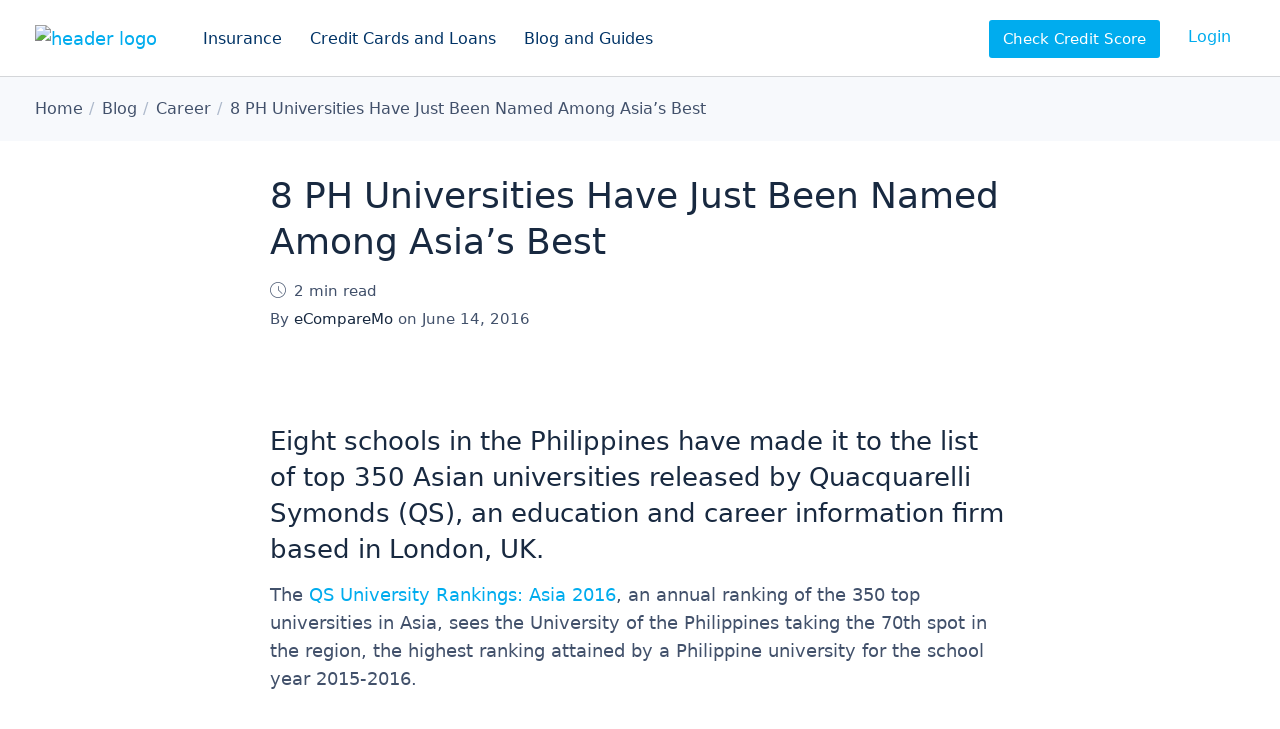

--- FILE ---
content_type: text/html; charset=UTF-8
request_url: https://www.ecomparemo.com/info/8-ph-universities-have-just-been-named-among-asias-best
body_size: 13279
content:
<!doctype html>
<html lang="en">
<head>
<meta charset="utf-8">
<title>8 PH Universities Have Just Been Named Among Asia&#8217;s Best</title>
<meta name="viewport" content="width=device-width, initial-scale=1.0">
<meta name="format-detection" content="telephone=no">
<meta name="robots" content="index, follow">
<meta name="title" content="8 PH Universities Have Just Been Named Among Asia&#8217;s Best">
<meta name="description" content="Providing financial access to millions of Filipinos since 2014">
<meta name="twitter:card" content="summary_large_image">
<meta name="twitter:title" content="8 PH Universities Have Just Been Named Among Asiaâ€™s Best">
<meta name="twitter:description" content="Eight schools in the Philippines have made it to the list of top 350 Asian universities released by Quacquarelli Symonds (QS), an education and career">
<meta name="twitter:site" content="@eCompareMo">
<meta name="twitter:creator" content="@eCompareMo">
<meta name="twitter:image" content="https://cdn-vz-info.ecomparemo.com/wordpress-media/2016/06/OG-Top-universities-of-2016.jpg">
<meta property="og:title" content="8 PH Universities Have Just Been Named Among Asiaâ€™s Best">
<meta property="og:description" content="Eight schools in the Philippines have made it to the list of top 350 Asian universities released by Quacquarelli Symonds (QS), an education and career">
<meta property="fb:app_id" content="725821264188525" />
<meta property="og:site_name" content="eCompareMo">
<meta property="og:locale" content="en">
<meta property="og:url" content="https://www.ecomparemo.com/info/8-ph-universities-have-just-been-named-among-asias-best">
<meta property="og:image" content="https://cdn-vz-info.ecomparemo.com/wordpress-media/2016/06/OG-Top-universities-of-2016.jpg">
<meta property="og:image:width" content="1200">
<meta property="og:image:height" content="630">
<meta property="og:type" content="website">
<meta name="msapplication-TileImage" content="https://cdn-vz-info.ecomparemo.com/wordpress-media/assets/images/windows-tile-icon.png">
<meta name="msapplication-TileColor" content="#ffffff">
<meta name="theme-color" content="#00ACEE">
<link rel="preload" href="/wp-content/themes/cms/fonts/c88-website-icons.woff2" as="font" type="font/woff2" crossorigin>
<link rel="preload" href="/wp-content/themes/cms/fonts/c88-website-icons.woff" as="font" type="font/woff" crossorigin>
<link rel="preload" href="/wp-content/themes/cms/css/base.css?b=19598" as="style">
<link rel="preconnect" href="https://cdn-vz-info.ecomparemo.com" crossorigin>
<link rel="preconnect" href="https://ecmwpinfomedia.blob.core.windows.net" crossorigin>
<link rel="preconnect" href="https://ecmcalculatormedia.blob.core.windows.net" crossorigin>
<link rel="preconnect" href="https://connect.facebook.net" crossorigin>
<link rel="preconnect" href="https://www.google-analytics.com" crossorigin>
<link rel="stylesheet" href="/wp-content/themes/cms/css/base.css?b=19598">
<link rel="shortcut icon" href="/favicon.ico">
<link rel="apple-touch-icon" href="https://cdn-vz-info.ecomparemo.com/wordpress-media/assets/images/apple-touch-icon.png">
<link rel="icon" href="https://cdn-vz-info.ecomparemo.com/wordpress-media/assets/images/android-touch-icon.png">
<link rel="manifest" href="https://www.ecomparemo.com/wp-content/themes/cms/manifest.json">
<link rel="canonical" href="https://www.ecomparemo.com/info/8-ph-universities-have-just-been-named-among-asias-best">
<link rel="home" href="https://www.ecomparemo.com">
</head>
<body>
        <div class="layout" id="layout">
        <header class="layout-header">
                <div class="head">
        <div class="logo head-logo">
            <a href="/"><img src="https://cdn-vz-info.ecomparemo.com/wordpress-media/assets/files/logo-ecomparemo.com.svg" srcset="/wp-content/themes/cms/img/blank.gif" data-srcset="https://cdn-vz-info.ecomparemo.com/wordpress-media/assets/files/logo-ecomparemo.com.svg" class="lazyload" width="121" height="44" alt="header logo"></a>
        </div>
        <ul class="nav nav-links nav-header head-navigation">
            <li class="nav-item"><button type="button" class="nav-link" data-toggle="dropdown" data-target="nav-item-insurance" aria-controls="layout-menu">Insurance</button></li>
        <li class="nav-item"><button type="button" class="nav-link" data-toggle="dropdown" data-target="nav-item-credit-cards-and-loans" aria-controls="layout-menu">Credit Cards and Loans</button></li>
        <li class="nav-item"><button type="button" class="nav-link" data-toggle="dropdown" data-target="nav-item-blog-and-guides" aria-controls="layout-menu">Blog and Guides</button></li>
        </ul>
        <ul class="nav nav-links nav-header head-login">
            <li class="nav-item" id="score-link" aria-hidden="false"><a href="https://accounts.ecomparemo.com/" class="nav-btn" data-event="login" data-request="score" rel="nofollow noreferrer">Check Credit Score</a></li>
            <li class="nav-item" id="login-link" aria-hidden="false"><a href="https://www.ecomparemo.com/Account/Login?returnUrl=https://www.ecomparemo.com" class="nav-link" data-event="login" data-request="login" rel="nofollow noreferrer">Login</a></li>
            <li class="nav-item" id="account-link" aria-hidden="true"><a href="https://accounts.ecomparemo.com/" class="nav-link" data-event="login" data-request="my account" rel="nofollow noreferrer">My Account</a></li>
        </ul>
        <div class="nav head-toggle">
            <a href="https://www.ecomparemo.com/Account/Login?returnUrl=https://www.ecomparemo.com" id="login-toggle" class="toggle toggle-button" data-event="login" data-request="login" rel="nofollow noreferrer" aria-hidden="false"><i class="icon i-toggle-account">Login to my account</i></a>
            <a href="https://accounts.ecomparemo.com/" id="account-toggle" class="toggle toggle-button" data-event="login" data-request="my account" rel="nofollow noreferrer" aria-hidden="true"><i class="icon i-toggle-account">Open my account</i></a>
            <button type="button" class="toggle toggle-button" data-toggle="drawer" data-target="drawer" aria-controls="layout-drawer"><i class="icon i-toggle-drawer">Open navigation</i></button>
        </div>
                </div>
        </header>
                <main class="layout-main" itemscope itemtype="http://schema.org/Article">
                    <div class="layout-breadcrumb">
          <nav class="breadcrumb container" itemscope itemtype="http://schema.org/BreadcrumbList">
              <meta itemprop="name" content="Desktop">
              <ol class="nav nav-breadcrumb">
                  <li itemprop="itemListElement" itemscope itemtype="http://schema.org/ListItem"><a href="https://www.ecomparemo.com" itemprop="item" title="Home"><span itemprop="name">Home</span></a><meta itemprop="position" content="1"></li>
    <li itemprop="itemListElement" itemscope itemtype="http://schema.org/ListItem"><a href="https://www.ecomparemo.com/info" itemprop="item" title="Blog"><span itemprop="name">Blog</span></a><meta itemprop="position" content="2"></li>
    <li itemprop="itemListElement" itemscope itemtype="http://schema.org/ListItem"><a href="https://www.ecomparemo.com/info/career" itemprop="item" title="Career"><span itemprop="name">Career</span></a><meta itemprop="position" content="3"></li>
    <li itemprop="itemListElement" itemscope itemtype="http://schema.org/ListItem"><a href="https://www.ecomparemo.com/info/8-ph-universities-have-just-been-named-among-asias-best" itemprop="item" title="8 PH Universities Have Just Been Named Among Asia&#8217;s Best"><span itemprop="name">8 PH Universities Have Just Been Named Among Asia&#8217;s Best</span></a><meta itemprop="position" content="4"></li>
              </ol>
          </nav>
      </div>
                        <article class="layout-article container" itemprop="articleBody">
                            <div class="container-full">
                                    <h1>8 PH Universities Have Just Been Named Among Asia&#8217;s Best</h1>
    <em class="article-meta is-time"><i class="icon i-display-time i-16" aria-hidden="true"></i>2 min read</em>	<span class="article-meta is-author">By <strong>eCompareMo</strong> on <time class="post-date" datetime="2016-06-14T16:13:40Z">June 14, 2016</time></span>
<h3><a href="https://cdn-vz-info.ecomparemo.com/wordpress-media/2016/06/Banner-Top-universities-of-2016.jpg" rel="attachment wp-att-81519"></p>
<figure><img loading="lazy" decoding="async" class="lazyload wp-image-81519" src="https://cdn-vz-info.ecomparemo.com/wordpress-media/2016/06/Banner-Top-universities-of-2016.jpg" alt="" width="855" height="449"></figure>
<p></a></h3>
<h3>Eight schools in the Philippines have made it to the list of top 350 Asian universities released by Quacquarelli Symonds (QS), an education and career information firm based in London, UK.</h3>
<p>The <a href="http://www.topuniversities.com/university-rankings/asian-university-rankings/2016#sorting=rank+region=+country=+faculty=+stars=false+search=" target="_blank" rel="nofollow noopener noreferrer">QS University Rankings: Asia 2016</a>, an annual ranking of the 350 top universities in Asia, sees the <strong>University of the Philippines</strong> taking the 70th spot in the region, the highest ranking attained by a Philippine university for the school year 2015-2016.</p>
<p>It is followed by <strong>Ateneo de Manila University</strong>, <strong>De La Salle University</strong>, and <strong>University of Santo Tomas</strong>, respectively.</p>
<p>Meanwhile, three schools in Visayas and Mindanao have debuted on the list. <strong>Siliman University</strong> in Dumaguete, <strong>Xavier University-Ateneo de Cagayan</strong> in Cagayan De Oro, and <strong>University of San Carlos</strong> in Cebu have bested more than 4,000 universities across Asia.</p>
<p>The table below shows the complete list ofÂ the top 8 universities in the Philippines, and how each one fared in different criteria:</p>
<h2>Top Universities in the Philippines 2016</h2>
<div class="table-responsive">
<table class="table table-striped table-data table-borderless">
<thead>
<tr>
<td>University</td>
<td>Asian ranking (2016)</td>
<td>Asian ranking (2015)</td>
<td>Overall score</td>
<td>Academic reputation ranking</td>
<td>Employer reputation ranking</td>
<td>Arts and Humanities ranking</td>
<td>Social Science and Management ranking</td>
</tr>
</thead>
<tbody>
<tr>
<td>University of the Philippines</td>
<td>70</td>
<td>70</td>
<td>58.4</td>
<td>48</td>
<td>34</td>
<td>272</td>
<td>234</td>
</tr>
<tr>
<td>Ateneo de Manila University</td>
<td>99</td>
<td>114</td>
<td>47.8</td>
<td>74</td>
<td>46</td>
<td>309</td>
<td>365</td>
</tr>
<tr>
<td>De La Salle University</td>
<td>143</td>
<td>181</td>
<td>38.6</td>
<td>93</td>
<td>50</td>
<td>n/a</td>
<td>370</td>
</tr>
<tr>
<td>University of Santo Tomas</td>
<td>157</td>
<td>143</td>
<td>36.8</td>
<td>119</td>
<td>67</td>
<td>n/a</td>
<td>n/a</td>
</tr>
<tr>
<td>Ateneo de Davao University</td>
<td>251-300 bracket</td>
<td>251</td>
<td>n/a</td>
<td>201+</td>
<td>37.9</td>
<td>58</td>
<td>n/a</td>
</tr>
<tr>
<td>Siliman University, Dumaguete</td>
<td>251-300 bracket</td>
<td>n/a</td>
<td colspan="5" rowspan="3">Â n/a</td>
</tr>
<tr>
<td>Xavier University-Ateneo de Cagayan, Cagayan De Oro</td>
<td>251-300 bracket</td>
<td>n/a</td>
</tr>
<tr>
<td>University of San Carlos, Cebu</td>
<td>301-350 bracket</td>
<td>n/a</td>
</tr>
</tbody>
</table>
</div>
    <aside class="article-snippet article-snippet-block is-red">
        <h4>Fast Personal Loan approval</h4>
        <p>Increase your chances with 20+ banks and lenders</p>
        <hr>
        <span>As low as <strong>1.3%</strong> monthly interest
</span>
        <a href="/wizard/personal-loan?b2b=7EB38448-CDF8-4FE0-AD3B-57D72A5E2F45" class="btn btn-primary" data-product="CLO" data-action="post-snippet" data-label="Fast Personal Loan approval">Apply Now</a>
    </aside>
<p>First releasedÂ inÂ 2009, QS University Rankings gaugesÂ schools according to a set of criteria put together with the help of experts and stakeholders all across the world. QS specifies the followingÂ indicators they used to gather the data:</p>
<p>â€¢ Academic reputation within the international community (30%)</p>
<p>â€¢ <a href="https://www.ecomparemo.com/info/the-top-schools-in-the-philippines-according-to-employer-priority/" target="_blank" rel="noopener noreferrer">Employer reputation</a>, or the perceived quality of the school&#8217;s graduates among employers (20%)</p>
<p>â€¢ Faculty-student ratio (15%), or the ratio of full-time academic staff per enrolled student</p>
<p>â€¢ Staff with a PhD (5%), a newly introduced indicator that assesses the qualification of the university&#8217;s faculty</p>
<p>â€¢ Proportion of international faculty (2.5%) and proportion of international students (2.5%)</p>
<p>â€¢ Proportion of inbound exchange students (2.5%) and proportion of outbound exchange students (2.5%)</p>
<p>â€¢ Citations per paper (10%), or the impact of each institution&#8217;s research among the community, which measures the internationalization activities of a university</p>
<p>â€¢ Papers per faculty (10%), or the number of research papers published by each member of the school&#8217;s academe.</p>
<p>Meanwhile, here are the 10 Asian universitiesÂ that topped the listÂ and their corresponding scores:</p>
<h2>Top 10 Universities in Asia</h2>
<div class="table-responsive">
<table class="table table-striped table-data table-borderless">
<tbody>
<tr>
<td>University</td>
<td>Asian ranking</td>
<td>Score</td>
</tr>
<tr>
<td>National University of Singapore</td>
<td>1</td>
<td>100</td>
</tr>
<tr>
<td>University of Hong Kong</td>
<td>2</td>
<td>98.5</td>
</tr>
<tr>
<td>Nanyang Technological University, Singapore</td>
<td>3</td>
<td>98.4</td>
</tr>
<tr>
<td>Hong Kong University of Science and Technology</td>
<td>4</td>
<td>98.0</td>
</tr>
<tr>
<td>Tsinghua University</td>
<td>5</td>
<td>97.1</td>
</tr>
<tr>
<td>KAIST &#8211; Korea Advanced Institute of Science &amp; Technology</td>
<td>6</td>
<td>96.9</td>
</tr>
<tr>
<td>City University of Hong Kong</td>
<td>7</td>
<td>96.4</td>
</tr>
<tr>
<td>The Chinese University of Hong Kong (CUHK)</td>
<td>8</td>
<td>96.0</td>
</tr>
<tr>
<td>Peking University</td>
<td>9</td>
<td>95.6</td>
</tr>
<tr>
<td>Seoul National University</td>
<td>10</td>
<td>95.2</td>
</tr>
</tbody>
</table>
</div>
<h3>What do you think of these rankings? Share your thoughts in the comments below.</h3>
    <aside class="article-snippet article-snippet-block is-red">
        <h4>Fast Personal Loan approval</h4>
        <p>Increase your chances with 20+ banks and lenders</p>
        <hr>
        <span>As low as <strong>1.3%</strong> monthly interest
</span>
        <a href="/wizard/personal-loan?b2b=7EB38448-CDF8-4FE0-AD3B-57D72A5E2F45" class="btn btn-primary" data-product="CLO" data-action="post-snippet" data-label="Fast Personal Loan approval">Apply Now</a>
    </aside>
        <nav class="article-tags">
            <h4>More like this</h4>
                    <ul class="nav nav-tags">
                        <li class="nav-item"><a href="https://www.ecomparemo.com/info/career" class="nav-link">Career</a></li>
<li class="nav-item"><a href="https://www.ecomparemo.com/info/lifestyle" class="nav-link">Lifestyle</a></li>
<li class="nav-item"><a href="https://www.ecomparemo.com/info/news" class="nav-link">News</a></li>
                    </ul>
        </nav>
    <div class="article-author">
        <h4>About the author</h4>
        <div class="avatar"><img src="https://cdn-vz-info.ecomparemo.com/wordpress-media/2020/08/web-logo.png" srcset="/wp-content/themes/cms/img/blank.gif" data-srcset="https://cdn-vz-info.ecomparemo.com/wordpress-media/2020/08/web-logo.png" class="lazyload cover" width="100" height="100" alt="eCompareMo"></div>
        <p><span><a href="https://www.ecomparemo.com/author/admin" title="View all articles written by eCompareMo ">eCompareMo</a></span> eCompareMo is the No. 1 financial e-commerce site in the Philippines. Follow us on Twitter and Instagram: @ecomparemo.</p>
    </div>
    <meta itemprop="headline" content="8 PH Universities Have Just Been Named Among Asia's Best">
    <div class="microdata" itemscope itemprop="article" itemType="https://schema.org/WebPage" itemid="https://google.com/article">
        <meta itemprop="headline" content="8 PH Universities Have Just Been Named Among Asia's Best">
        <meta itemprop="description" content="
						">
        <meta itemprop="datePublished" content="2016-06-14 16:13:40">
        <meta itemprop="dateModified" content="2016-06-14 16:13:40">
        <meta itemprop="mainEntityOfPage" itemscope itemtype="https://schema.org/WebPage" content="https://www.ecomparemo.com/info/8-ph-universities-have-just-been-named-among-asias-best">
    </div>
    <div class="microdata" itemprop="publisher" itemscope itemtype="http://schema.org/Organization">
        <meta itemprop="name" content="eCompareMo Philippines">
        <div itemprop="logo" itemscope itemtype="http://schema.org/ImageObject">
    <meta itemprop="url" content="https://cdn-vz-info.ecomparemo.com/wordpress-media/assets/images/web-logo.png">
    <meta itemprop="width" content="">
    <meta itemprop="height" content="">
</div>
    </div>
    <div class="microdata" itemprop="author" itemscope itemtype="http://schema.org/Person">
        <meta itemprop="name" content="eCompareMo">
        <meta itemprop="description" content="eCompareMo is the No. 1 financial e-commerce site in the Philippines. Follow us on Twitter and Instagram: @ecomparemo.">
        <meta itemprop="image" content="https://cdn-vz-info.ecomparemo.com/wordpress-media/2020/08/web-logo.png">
    </div>
    <div class="microdata" itemprop="image" itemscope itemtype="http://schema.org/ImageObject">
        <meta itemprop="url" content="https://cdn-vz-info.ecomparemo.com/wordpress-media/2016/06/OG-Top-universities-of-2016.jpg">
        <meta itemprop="width" content="1200">
        <meta itemprop="height" content="630">
    </div>
                            </div>
                        </article>
    <aside class="layout-section section-center section-highlight">
        <div class="container">
            <h4 class="h2">Related articles</h4>
                <div class="stack stack-articles is-related">
                    <div class="stack-grid">
                            <div class="item">
        <section class="card card-type-post">
            <div class="card-image">
                <img src="https://cdn-vz-info.ecomparemo.com/wordpress-media/2016/06/OG-If-PH-economy-was-a-US-state-360x240.jpg" srcset="/wp-content/themes/cms/img/blank.gif" data-srcset="https://cdn-vz-info.ecomparemo.com/wordpress-media/2016/06/OG-If-PH-economy-was-a-US-state-360x240.jpg 1x, https://cdn-vz-info.ecomparemo.com/wordpress-media/2016/06/OG-If-PH-economy-was-a-US-state-720x480.jpg 2x" class="cover lazyload" width="360" height="240" alt="Putting Our GDP Into Perspective, The Philippines Is Just As Rich As This US State">
            </div>
            <div class="card-body">
                <h4 class="card-title"><a href="/info/putting-our-gdp-into-perspective-the-philippines-is-just-as-rich-as-this-us-state" class="link stretched-link">Putting Our GDP Into Perspective, The Philippines Is Just As Rich As This US State</a></h4>
            </div>
            <div class="card-bio">
    <div class="avatar"><img src="https://cdn-vz-info.ecomparemo.com/wordpress-media/2020/08/web-logo.png" srcset="/wp-content/themes/cms/img/blank.gif" data-srcset="https://cdn-vz-info.ecomparemo.com/wordpress-media/2020/08/web-logo.png" class="lazyload cover" width="48" height="48" alt="eCompareMo"></div>
    <strong>eCompareMo</strong>
    <span><time class="post-date" datetime="2016-06-09T15:37:07Z">June 9, 2016</time> <em><i class="icon i-display-time i-16" aria-hidden="true"></i>2 min read</em></span>
</div>
        </section>
    </div>
    <div class="item">
        <section class="card card-type-post">
            <div class="card-image">
                <img src="https://cdn-vz-info.ecomparemo.com/wordpress-media/2017/06/OG-Financial-Mistakes-fresh-graduates-make-min-360x240.png" srcset="/wp-content/themes/cms/img/blank.gif" data-srcset="https://cdn-vz-info.ecomparemo.com/wordpress-media/2017/06/OG-Financial-Mistakes-fresh-graduates-make-min-360x240.png 1x, https://cdn-vz-info.ecomparemo.com/wordpress-media/2017/06/OG-Financial-Mistakes-fresh-graduates-make-min-720x480.png 2x" class="cover lazyload" width="360" height="240" alt="5 Financial Mistakes Pinoy Fresh Grads Make">
            </div>
            <div class="card-body">
                <h4 class="card-title"><a href="/info/5-financial-mistakes-pinoy-fresh-grads-make" class="link stretched-link">5 Financial Mistakes Pinoy Fresh Grads Make</a></h4>
            </div>
            <div class="card-bio">
    <div class="avatar"><img src="https://cdn-vz-info.ecomparemo.com/wordpress-media/2020/08/web-logo.png" srcset="/wp-content/themes/cms/img/blank.gif" data-srcset="https://cdn-vz-info.ecomparemo.com/wordpress-media/2020/08/web-logo.png" class="lazyload cover" width="48" height="48" alt="eCompareMo"></div>
    <strong>eCompareMo</strong>
    <span><time class="post-date" datetime="2016-06-02T18:33:53Z">June 2, 2016</time> <em><i class="icon i-display-time i-16" aria-hidden="true"></i>2 min read</em></span>
</div>
        </section>
    </div>
    <div class="item">
        <section class="card card-type-post">
            <div class="card-image">
                <img src="https://cdn-vz-info.ecomparemo.com/wordpress-media/2017/02/OG-6-Step-Guide-To-Planning-Your-Honeymoon-360x240.jpg" srcset="/wp-content/themes/cms/img/blank.gif" data-srcset="https://cdn-vz-info.ecomparemo.com/wordpress-media/2017/02/OG-6-Step-Guide-To-Planning-Your-Honeymoon-360x240.jpg 1x, https://cdn-vz-info.ecomparemo.com/wordpress-media/2017/02/OG-6-Step-Guide-To-Planning-Your-Honeymoon-720x480.jpg 2x" class="cover lazyload" width="360" height="240" alt="A 6-Step Guide To Planning Your Honeymoon">
            </div>
            <div class="card-body">
                <h4 class="card-title"><a href="/info/a-6-step-guide-to-planning-your-honeymoon" class="link stretched-link">A 6-Step Guide To Planning Your Honeymoon</a></h4>
            </div>
            <div class="card-bio">
    <div class="avatar"><img src="https://cdn-vz-info.ecomparemo.com/wordpress-media/2020/08/web-logo.png" srcset="/wp-content/themes/cms/img/blank.gif" data-srcset="https://cdn-vz-info.ecomparemo.com/wordpress-media/2020/08/web-logo.png" class="lazyload cover" width="48" height="48" alt="eCompareMo"></div>
    <strong>eCompareMo</strong>
    <span><time class="post-date" datetime="2016-06-06T20:26:08Z">June 6, 2016</time> <em><i class="icon i-display-time i-16" aria-hidden="true"></i>2 min read</em></span>
</div>
        </section>
    </div>
                    </div>
                </div>
        </div>
    </aside>
                </main>
        <footer class="layout-footer">
        <div class="foot foot-menus">
            <div class="container">
    <div class="menu-grid">
        <nav class="nav-menu">
          <h6 class="nav-title">Credit Cards</h6>
          <ul class="nav nav-tree">
            <li class="nav-item">
              <a href="/credit-card" class="nav-link">Our Credit Card Services</a>
            </li>
            <li class="nav-item">
              <a href="/credit-card/best-credit-cards" class="nav-link">Best Credit Cards</a>
            </li>
          </ul>
        </nav>
        <nav class="nav-menu">
          <h6 class="nav-title">Credit and Loan</h6>
          <ul class="nav nav-tree">
            <li class="nav-item">
              <a href="/loans" class="nav-link">Our Loan Services</a>
            </li>
            <li class="nav-item">
              <a href="/personal-loan" class="nav-link">Personal Loan</a>
            </li>
            <li class="nav-item">
              <a href="/business-loans" class="nav-link">Business Loan</a>
            </li>
            <li class="nav-item">
              <a href="/loans/housing-loan" class="nav-link">Housing Loan</a>
            </li>
            <li class="nav-item">
              <a href="/loans/auto-loan" class="nav-link">Auto Loan</a>
            </li>
            <li class="nav-item">
              <a href="/personal-loan/orcr-sangla" class="nav-link">ORCR Sangla Personal Loan</a>
            </li>
          </ul>
        </nav>
        <nav class="nav-menu">
          <h6 class="nav-title">Insurance</h6>
          <ul class="nav nav-tree">
            <li class="nav-item">
              <a href="/insurance" class="nav-link">Our Insurance Services</a>
            </li>
            <li class="nav-item">
              <a href="/car-insurance" class="nav-link">Car Insurance</a>
            </li>
            <li class="nav-item">
              <a href="/car-insurance/ctpl" class="nav-link">CTPL Insurance</a>
            </li>
            <li class="nav-item">
              <a href="/insurance/personal-accident-insurance" class="nav-link">Personal Accident Insurance</a>
            </li>
            <li class="nav-item">
              <a href="/travel-insurance" class="nav-link">Travel Insurance</a>
            </li>
            <li class="nav-item">
              <a href="/health-insurance" class="nav-link">Health Insurance</a>
            </li>
            <li class="nav-item">
              <a href="/health-insurance/prepaid-health-products" class="nav-link">Prepaid Health Products</a>
            </li>
            <li class="nav-item">
              <a href="/insurance/property-insurance" class="nav-link">Property Insurance</a>
            </li>
          </ul>
        </nav>
        <nav class="nav-menu">
          <h6 class="nav-title"><a href="/promotions" class="title-link">Promotions</a></h6>
        </nav>
        <nav class="nav-menu">
          <h6 class="nav-title">Calculators</h6>
          <ul class="nav nav-tree">
            <li class="nav-item">
              <a href="/loans/personal-loan-calculator" class="nav-link">Personal Loan Calculator</a>
            </li>
            <li class="nav-item">
              <a href="/loans/housing-loan-calculator" class="nav-link">Housing Loan Calculator</a>
            </li>
          </ul>
        </nav>
        <nav class="nav-menu">
          <h6 class="nav-title">Our Products</h6>
          <ul class="nav nav-tree">
            <li class="nav-item">
              <a href="/banks" class="nav-link">Banking Products</a>
            </li>
            <li class="nav-item">
              <a href="/insurance-companies" class="nav-link">Insurance Products</a>
            </li>
          </ul>
        </nav>
        <nav class="nav-menu">
          <h6 class="nav-title">Blog</h6>
          <ul class="nav nav-tree">
            <li class="nav-item">
              <a href="/info" class="nav-link">Our Latest Articles</a>
            </li>
            <li class="nav-item">
              <a href="/info/banking-2" class="nav-link">Banking</a>
            </li>
            <li class="nav-item">
              <a href="/info/insurance-3" class="nav-link">Insurance</a>
            </li>
            <li class="nav-item">
              <a href="/info/lifestyle" class="nav-link">Lifestyle</a>
            </li>
            <li class="nav-item">
              <a href="/info/money" class="nav-link">Money</a>
            </li>
            <li class="nav-item">
              <a href="/info/promo" class="nav-link">Promos</a>
            </li>
          </ul>
        </nav>
        <nav class="nav-menu">
          <h6 class="nav-title">Our company</h6>
          <ul class="nav nav-tree">
            <li class="nav-item">
              <a href="/about-us" class="nav-link">About us</a>
            </li>
            <li class="nav-item">
              <a href="/about-us/press-releases" class="nav-link">Press Releases</a>
            </li>
            <li class="nav-item">
              <a href="/about-us/newsroom" class="nav-link">Newsroom</a>
            </li>
            <li class="nav-item">
              <a href="/about-us/careers" class="nav-link">Career Opportunities</a>
            </li>
            <li class="nav-item">
              <a href="/about-us/faq" class="nav-link">FAQ</a>
            </li>
          </ul>
        </nav>
    </div>
            </div>
        </div>
        <div class="foot foot-address">
            <div class="container">
    <div class="logo"><a href="/"><img src="https://cdn-vz-info.ecomparemo.com/wordpress-media/assets/files/logo-ecomparemo-white.com.svg" srcset="/wp-content/themes/cms/img/blank.gif" data-srcset="https://cdn-vz-info.ecomparemo.com/wordpress-media/assets/files/logo-ecomparemo-white.com.svg" class="lazyload" width="126" height="46" alt="footer logo"></a></div>
            </div>
        </div>
        <div class="foot foot-terms">
            <div class="container">
        <div class="copyright">
            <span></span>
        </div>
        <dl class="foot-details foot-details-social">
            <dt>Follow us online</dt>
            <dd><a href="https://www.facebook.com/eCompareMo" class="social is-facebook" target="_blank" rel="noopener noreferrer"><i class="icon i-social-facebook">Like us on Facebook</i></a></dd>
        <dd><a href="https://www.instagram.com/ecomparemo" class="social is-instagram" target="_blank" rel="noopener noreferrer"><i class="icon i-social-instagram">Follow us on Instagram</i></a></dd>
        <dd><a href="https://www.twitter.com/eCompareMo" class="social is-twitter" target="_blank" rel="noopener noreferrer"><i class="icon i-social-twitter">Listen to us on Twitter</i></a></dd>
        <dd><a href="https://www.youtube.com/channel/UCrry9Unlg8VDQXGbz5O6jKQ" class="social is-youtube" target="_blank" rel="noopener noreferrer"><i class="icon i-social-youtube">Watch what we do on Youtube</i></a></dd>
        <dd><a href="https://www.linkedin.com/company/ecomparemo-com" class="social is-linkedin" target="_blank" rel="noopener noreferrer"><i class="icon i-social-linkedin">Follow us on LinkedIn</i></a></dd>
        </dl>
            </div>
        </div>
        </footer>
        </div>
    <div class="layout-menu layout-transition" id="layout-menu" aria-hidden="true">
        <div class="menu-arrow" aria-hidden="true"></div>
        <div class="menu" tabindex="-1" role="dialog">
            <div class="menu-dialog" role="document">
    <div class="menu-panel" id="nav-item-insurance" aria-hidden="true">
        <div class="menus">
    <nav class="nav-menu nav-menu-tree">
          <h6 class="nav-title">Our Insurance</h6>
          <ul class="nav nav-tree">
            <li class="nav-item">
              <a href="/insurance" class="nav-link"><i class="icon i-display-ribbon-star i-24" aria-hidden="true"></i>Our Insurance Services</a>
            </li>
            <li class="nav-item">
              <a href="/car-insurance" class="nav-link"><i class="icon i-product-vehicle-insurance i-24" aria-hidden="true"></i>Car Insurance</a>
            </li>
            <li class="nav-item">
              <a href="/car-insurance/ctpl" class="nav-link"><i class="icon i-product-vehicle-insurance i-24" aria-hidden="true"></i>CTPL Insurance</a>
            </li>
            <li class="nav-item">
              <a href="/health-insurance/prepaid-health-products" class="nav-link"><i class="icon i-product-health-insurance i-24" aria-hidden="true"></i>Prepaid Health Products</a>
            </li>
            <li class="nav-item">
              <a href="/health-insurance" class="nav-link"><i class="icon i-product-health-insurance i-24" aria-hidden="true"></i>Health Insurance</a>
            </li>
            <li class="nav-item">
              <a href="/travel-insurance" class="nav-link"><i class="icon i-product-travel-insurance i-24" aria-hidden="true"></i>Travel Insurance</a>
            </li>
            <li class="nav-item">
              <a href="/insurance/property-insurance" class="nav-link"><i class="icon i-product-house-loan i-24" aria-hidden="true"></i>Property Insurance</a>
            </li>
            <li class="nav-item">
              <a href="/insurance/personal-accident-insurance" class="nav-link"><i class="icon i-product-personal-accident-insurance i-24" aria-hidden="true"></i>Personal Accident Insurance</a>
            </li>
          </ul>
        </nav>
        <nav class="nav-menu nav-menu-tree">
          <h6 class="nav-title">All Insurance Providers</h6>
          <ul class="nav nav-tree">
            <li class="nav-item">
              <a href="/insurance-companies" class="nav-link">Our Insurance Providers</a>
            </li>
          </ul>
        </nav>
        <nav class="nav-menu nav-menu-tree">
          <h6 class="nav-title">To know about insurance</h6>
          <ul class="nav nav-tree">
            <li class="nav-item">
              <a href="/car-insurance/5-things-you-must-do-immediately-after-a-car-accident" class="nav-link">What to do after a car accident</a>
            </li>
            <li class="nav-item">
              <a href="/car-insurance/car-insurance-renewal-philippines" class="nav-link">To know about car insurance renewal</a>
            </li>
            <li class="nav-item">
              <a href="/car-insurance/coverages-and-claims" class="nav-link">Car insurance coverages and claims</a>
            </li>
            <li class="nav-item">
              <a href="/car-insurance/car-insurance-guide-to-ctpl" class="nav-link">Car insurance guide to CTPL</a>
            </li>
            <li class="nav-item">
              <a href="/car-insurance/how-to-file-a-car-insurance-claim" class="nav-link">How to file a car insurance claim</a>
            </li>
            <li class="nav-item">
              <a href="/car-insurance/key-things-to-know-about-motor-insurance-claim" class="nav-link">Processes in motor insurance claim</a>
            </li>
            <li class="nav-item">
              <a href="/car-insurance/what-to-do-in-case-of-a-car-accident" class="nav-link">What to do in case of a car accident</a>
            </li>
          </ul>
        </nav>
        <nav class="nav-menu nav-menu-tree">
          <h6 class="nav-title"><a href="/promotions" class="title-link">Promotions</a></h6>
        </nav>
</div>
    </div>
    <div class="menu-panel" id="nav-item-credit-cards-and-loans" aria-hidden="true">
        <div class="menus">
    <nav class="nav-menu nav-menu-tree">
          <h6 class="nav-title">Credit Cards</h6>
          <ul class="nav nav-tree">
            <li class="nav-item">
              <a href="/credit-card" class="nav-link"><i class="icon i-product-credit-card i-24" aria-hidden="true"></i>Our Credit Card Services</a>
            </li>
            <li class="nav-item">
              <a href="/credit-card/best-credit-cards" class="nav-link"><i class="icon i-product-credit-card i-24" aria-hidden="true"></i>Best Credit Cards</a>
            </li>
            <li class="nav-item">
              <a href="/credit-card/best-airmiles-credit-cards" class="nav-link"><i class="icon i-action-airmiles i-24" aria-hidden="true"></i>Airmiles Credit Cards</a>
            </li>
            <li class="nav-item">
              <a href="/credit-card/best-cashback-credit-cards" class="nav-link"><i class="icon i-action-cashback i-24" aria-hidden="true"></i>Cashback Credit Cards</a>
            </li>
            <li class="nav-item">
              <a href="/credit-card/best-fuel-rebate-credit-cards" class="nav-link"><i class="icon i-action-fuel-rebate i-24" aria-hidden="true"></i>Fuel Rebate Credit Cards</a>
            </li>
            <li class="nav-item">
              <a href="/credit-card/no-annual-fee-credit-cards" class="nav-link"><i class="icon i-action-credit-cards i-24" aria-hidden="true"></i>No Annual Fee Credit Cards</a>
            </li>
            <li class="nav-item">
              <a href="/credit-card/best-promotions-credit-cards" class="nav-link"><i class="icon i-action-promotions i-24" aria-hidden="true"></i>Promotions Credit Cards</a>
            </li>
            <li class="nav-item">
              <a href="/credit-card/best-rewards-credit-cards" class="nav-link"><i class="icon i-action-rewards i-24" aria-hidden="true"></i>Rewards Credit Cards</a>
            </li>
            <li class="nav-item">
              <a href="/credit-card/shopping-credit-cards" class="nav-link"><i class="icon i-action-shopping i-24" aria-hidden="true"></i>Shopping Credit Cards</a>
            </li>
            <li class="nav-item">
              <a href="/credit-card/best-travel-credit-cards" class="nav-link"><i class="icon i-action-holiday i-24" aria-hidden="true"></i>Travel Credit Cards</a>
            </li>
            <li class="nav-item">
              <a href="/credit-card/womens-credit-cards" class="nav-link"><i class="icon i-display-circle-star i-24" aria-hidden="true"></i>Womenâ€™s Credit Cards</a>
            </li>
          </ul>
        </nav>
        <nav class="nav-menu nav-menu-tree">
          <h6 class="nav-title">Loans</h6>
          <ul class="nav nav-tree">
            <li class="nav-item">
              <a href="/loans" class="nav-link"><i class="icon i-display-ribbon-star i-24" aria-hidden="true"></i>Our Loans Services</a>
            </li>
            <li class="nav-item">
              <a href="/personal-loan" class="nav-link"><i class="icon i-product-personal-loan i-24" aria-hidden="true"></i>Personal Loan</a>
            </li>
            <li class="nav-item">
              <a href="/business-loans" class="nav-link"><i class="icon i-product-business-loan i-24" aria-hidden="true"></i>Business Loans</a>
            </li>
            <li class="nav-item">
              <a href="/loans/housing-loan" class="nav-link"><i class="icon i-product-house-loan i-24" aria-hidden="true"></i>Housing Loan</a>
            </li>
            <li class="nav-item">
              <a href="/loans/auto-loan" class="nav-link"><i class="icon i-product-auto-loan i-24" aria-hidden="true"></i>Auto Loan</a>
            </li>
            <li class="nav-item">
              <a href="/personal-loan/orcr-sangla" class="nav-link"><i class="icon i-product-vehicle-insurance i-24" aria-hidden="true"></i>ORCR Sangla Personal Loan</a>
            </li>
          </ul>
        </nav>
        <nav class="nav-menu nav-menu-tree">
          <h6 class="nav-title"><a href="/promotions" class="title-link">Promotions</a></h6>
        </nav>
        <nav class="nav-menu nav-menu-tree">
          <h6 class="nav-title">All Banks and Lenders</h6>
          <ul class="nav nav-tree">
            <li class="nav-item">
              <a href="/banks" class="nav-link">Our Banks Partners</a>
            </li>
          </ul>
        </nav>
        <nav class="nav-menu nav-menu-tree">
          <h6 class="nav-title">To know about loan</h6>
          <ul class="nav nav-tree">
            <li class="nav-item">
              <a href="/personal-loan/how-to-apply-for-personal-loan-philippines" class="nav-link">How to apply for personal loan</a>
            </li>
            <li class="nav-item">
              <a href="/personal-loan/how-to-get-approved-for-personal-loan-in-the-philippines" class="nav-link">How to get approved for personal loan</a>
            </li>
            <li class="nav-item">
              <a href="/personal-loan/key-points-you-need-to-know-about-personal-loan" class="nav-link">What to know about personal loan</a>
            </li>
            <li class="nav-item">
              <a href="/personal-loan/key-things-to-know-about-personal-loan" class="nav-link">Key processes for personal loan</a>
            </li>
            <li class="nav-item">
              <a href="/personal-loan/types-of-personal-loan" class="nav-link">Types of personal loan</a>
            </li>
            <li class="nav-item">
              <a href="/personal-loan/types-of-personal-loan/secured-by-employer" class="nav-link">Loan secured by employer</a>
            </li>
            <li class="nav-item">
              <a href="/personal-loan/types-of-personal-loan/secured-loan-by-deposits" class="nav-link">Loan secured by deposits</a>
            </li>
          </ul>
        </nav>
</div>
    </div>
    <div class="menu-panel" id="nav-item-blog-and-guides" aria-hidden="true">
        <div class="menus">
    <nav class="nav-menu nav-menu-tree">
          <h6 class="nav-title"><a href="/info" class="title-link">All Articles</a></h6>
          <ul class="nav nav-tree">
            <li class="nav-item">
              <a href="/info/car-insurance" class="nav-link">Car Insurance</a>
            </li>
            <li class="nav-item">
              <a href="/info/credit-card" class="nav-link">Credit Card</a>
            </li>
            <li class="nav-item">
              <a href="/info/personal-loan" class="nav-link">Personal Loan</a>
            </li>
            <li class="nav-item">
              <a href="/info/motoring" class="nav-link">Motoring</a>
            </li>
            <li class="nav-item">
              <a href="/info/money" class="nav-link">Money</a>
            </li>
            <li class="nav-item">
              <a href="/info/covid-19-updates" class="nav-link">COVID-19 Updates</a>
            </li>
            <li class="nav-item">
              <a href="/info/business" class="nav-link">Business</a>
            </li>
            <li class="nav-item">
              <a href="/promotions" class="nav-link">Promotions</a>
            </li>
          </ul>
        </nav>
        <nav class="nav-menu nav-menu-tree">
          <h6 class="nav-title">Tools</h6>
          <ul class="nav nav-tree">
            <li class="nav-item">
              <a href="/loans/personal-loan-calculator" class="nav-link">Personal Loan Calculator</a>
            </li>
            <li class="nav-item">
              <a href="/loans/housing-loan-calculator" class="nav-link">Housing Loan Calculator</a>
            </li>
          </ul>
        </nav>
        <nav class="nav-menu nav-menu-tree">
          <h6 class="nav-title">Our Company</h6>
          <ul class="nav nav-tree">
            <li class="nav-item">
              <a href="/about-us" class="nav-link">About us</a>
            </li>
            <li class="nav-item">
              <a href="/about-us/press-releases" class="nav-link">Press Releases</a>
            </li>
            <li class="nav-item">
              <a href="/about-us/newsroom" class="nav-link">Newsroom</a>
            </li>
          </ul>
        </nav>
</div>
    </div>
            </div>
        </div>
    </div>
    <div class="layout-drawer layout-transition" id="layout-drawer" aria-hidden="true">
      <div class="drawer" tabindex="-1" role="dialog">
        <div class="drawer-dialog" id="layout-drawer-dialog" role="document">
          <div class="drawer-dialog-panel" id="drawer-panel-a">
            <div class="head">
              <button type="button" class="toggle toggle-button drawer-close" data-toggle="drawer" data-target="drawer" aria-controls="layout-drawer"><i class="icon i-toggle-close">Close Navigation</i></button>
            </div>
            <div class="body">
              <ul class="nav nav-tree nav-drawer">
                <li class="nav-item">
                  <button type="button" class="nav-btn" data-toggle="navigation" data-target="drawer-panel-b" aria-controls="layout-drawer-dialog">Insurance</button>
                </li>
                <li class="nav-item">
                  <button type="button" class="nav-btn" data-toggle="navigation" data-target="drawer-panel-c" aria-controls="layout-drawer-dialog">Loans</button>
                </li>
                <li class="nav-item">
                  <button type="button" class="nav-btn" data-toggle="navigation" data-target="drawer-panel-d" aria-controls="layout-drawer-dialog">Credit Cards</button>
                </li>
                <li class="nav-item">
                  <button type="button" class="nav-btn" data-toggle="navigation" data-target="drawer-panel-e" aria-controls="layout-drawer-dialog">Our products</button>
                </li>
                <li class="nav-item"><a href="/promotions" class="nav-link">Promotions</a></li>
                <li class="nav-item">
                  <button type="button" class="nav-btn" data-toggle="navigation" data-target="drawer-panel-f" aria-controls="layout-drawer-dialog">Blog</button>
                </li>
              </ul>
              <h5 class="title">Company updates</h5>
              <ul class="nav nav-tree nav-drawer">
                <li class="nav-item"><a href="/about-us" class="nav-link">About us</a></li>
                <li class="nav-item"><a href="/about-us/careers" class="nav-link">Career Opportunities</a></li>
                <li class="nav-item"><a href="/about-us/press-releases" class="nav-link">Press Releases</a></li>
                <li class="nav-item"><a href="/about-us/newsroom" class="nav-link">Newsroom</a></li>
                <li class="nav-item"><a href="/about-us/faq" class="nav-link">FAQ</a></li>
              </ul>
            </div>
          </div>
          <div class="drawer-dialog-panel" id="drawer-panel-b">
            <div class="head">
              <h5 class="title">Insurance</h5>
              <button type="button" class="toggle toggle-button panel-close" data-toggle="navigation" data-target="drawer-panel-b" aria-controls="layout-drawer-dialog"><i class="icon i-navigation-left">Back</i></button>
            </div>
            <div class="body">
              <ul class="nav nav-tree nav-drawer">
                <li class="nav-item"><a href="/insurance" class="nav-link"><i class="icon i-display-ribbon-star i-24" aria-hidden="true"></i>Our Insurance Services</a></li>
                <li class="nav-item"><a href="/car-insurance" class="nav-link"><i class="icon i-product-vehicle-insurance i-24" aria-hidden="true"></i>Car Insurance</a></li>
                <li class="nav-item"><a href="/health-insurance/prepaid-health-products" class="nav-link"><i class="icon i-product-health-insurance i-24" aria-hidden="true"></i>Prepaid Health Products</a></li>
                <li class="nav-item"><a href="/car-insurance/ctpl" class="nav-link"><i class="icon i-product-vehicle-insurance i-24" aria-hidden="true"></i>CTPL Insurance</a></li>
                <li class="nav-item"><a href="/?post_type=legacy&#038;p=46" class="nav-link"><i class="icon i-product-house-loan i-24" aria-hidden="true"></i>Property Insurance</a></li>
                <li class="nav-item"><a href="/health-insurance" class="nav-link"><i class="icon i-product-health-insurance i-24" aria-hidden="true"></i>Health Insurance</a></li>
                <li class="nav-item"><a href="/travel-insurance" class="nav-link"><i class="icon i-product-travel-insurance i-24" aria-hidden="true"></i>Travel Insurance</a></li>
                <li class="nav-item"><a href="/insurance/personal-accident-insurance" class="nav-link"><i class="icon i-product-personal-accident-insurance i-24" aria-hidden="true"></i>Personal Accident Insurance</a></li>
              </ul>
              <h5 class="title">To know about insurance</h5>
              <ul class="nav nav-tree nav-drawer">
                <li class="nav-item"><a href="/car-insurance/car-insurance-guide-to-ctpl" class="nav-link">Car insurance guide to CTPL</a></li>
                <li class="nav-item"><a href="/car-insurance/5-things-you-must-do-immediately-after-a-car-accident" class="nav-link">What to do after a car accident</a></li>
                <li class="nav-item"><a href="/car-insurance/coverages-and-claims" class="nav-link">Car insurance coverages and claims</a></li>
                <li class="nav-item"><a href="/car-insurance/coverages-and-claims/compulsory-third-party-liability" class="nav-link">Understand CTPL coverage</a></li>
                <li class="nav-item"><a href="/car-insurance/ctpl-vs-comprehensive-car-insurance" class="nav-link">CTPL vs Comprehensive Car Insurance</a></li>
                <li class="nav-item"><a href="/car-insurance/how-to-file-a-car-insurance-claim" class="nav-link">How to file a car insurance claim</a></li>
                <li class="nav-item"><a href="/car-insurance/vehicle-insurance-for-grab-uber" class="nav-link">Grab and TNVS car insurance</a></li>
                <li class="nav-item"><a href="/car-insurance/key-things-to-know-about-motor-insurance-claim" class="nav-link">Processes in motor insurance claim</a></li>
                <li class="nav-item"><a href="/car-insurance/the-beginners-guide-to-buying-secondhand-cars" class="nav-link">Guide to buying secondhand cars</a></li>
                <li class="nav-item"><a href="/car-insurance/types-of-car-insurance-coverage" class="nav-link">Types of car insurance coverage</a></li>
                <li class="nav-item"><a href="/car-insurance/what-to-do-in-case-of-a-car-accident" class="nav-link">What to do in case of a car accident</a></li>
                <li class="nav-item"><a href="/car-insurance/car-insurance-renewal-philippines" class="nav-link">To know about car insurance renewal</a></li>
              </ul>
            </div>
          </div>
          <div class="drawer-dialog-panel" id="drawer-panel-c">
            <div class="head">
              <h5 class="title">Loans</h5>
              <button type="button" class="toggle toggle-button panel-close" data-toggle="navigation" data-target="drawer-panel-c" aria-controls="layout-drawer-dialog"><i class="icon i-navigation-left">Back</i></button>
            </div>
            <div class="body">
              <ul class="nav nav-tree nav-drawer">
                <li class="nav-item"><a href="/loans" class="nav-link"><i class="icon i-display-ribbon-star i-24" aria-hidden="true"></i>Our Loan Services</a></li>
                <li class="nav-item"><a href="/personal-loan" class="nav-link"><i class="icon i-product-personal-loan i-24" aria-hidden="true"></i>Personal Loan</a></li>
                <li class="nav-item"><a href="/loans/housing-loan" class="nav-link"><i class="icon i-product-house-loan i-24" aria-hidden="true"></i>Housing Loan</a></li>
                <li class="nav-item"><a href="/loans/auto-loan" class="nav-link"><i class="icon i-product-auto-loan i-24" aria-hidden="true"></i>Auto Loan</a></li>
                <li class="nav-item"><a href="/personal-loan/orcr-sangla" class="nav-link"><i class="icon i-product-vehicle-insurance i-24" aria-hidden="true"></i>ORCR Sangla Personal Loan</a></li>
                <li class="nav-item"><a href="/business-loans" class="nav-link"><i class="icon i-product-business-loan i-24" aria-hidden="true"></i>Business Loans</a></li>
              </ul>
              <h5 class="title">Calculators</h5>
              <ul class="nav nav-tree nav-drawer">
                <li class="nav-item"><a href="/loans/personal-loan-calculator" class="nav-link">Personal Loan Calculator</a></li>
                <li class="nav-item"><a href="/loans/housing-loan-calculator" class="nav-link">Housing Loan Calculator</a></li>
              </ul>
              <h5 class="title">Quick guides about loan</h5>
              <ul class="nav nav-tree nav-drawer">
                <li class="nav-item"><a href="/personal-loan/emergency-loans" class="nav-link">What is an emergency loan</a></li>
                <li class="nav-item"><a href="/personal-loan/no-collateral-loan" class="nav-link">What is no collateral loan</a></li>
                <li class="nav-item"><a href="/personal-loan/loan-for-call-center-agents" class="nav-link">Loan for Call Center Agents</a></li>
                <li class="nav-item"><a href="/personal-loan/owwa-loan" class="nav-link">OWWA Loan Starter Guide</a></li>
              </ul>
              <h5 class="title">To know about loan</h5>
              <ul class="nav nav-tree nav-drawer">
                <li class="nav-item"><a href="/personal-loan/how-to-get-approved-for-personal-loan-in-the-philippines" class="nav-link">How to get approved for personal loan</a></li>
                <li class="nav-item"><a href="/personal-loan/how-to-apply-for-personal-loan-philippines" class="nav-link">How to apply for personal loan</a></li>
                <li class="nav-item"><a href="/personal-loan/key-points-you-need-to-know-about-personal-loan" class="nav-link">What to know about personal loan</a></li>
                <li class="nav-item"><a href="/personal-loan/key-things-to-know-about-personal-loan" class="nav-link">Key processes for personal loan</a></li>
                <li class="nav-item"><a href="/personal-loan/types-of-personal-loan" class="nav-link">Types of personal loan</a></li>
                <li class="nav-item"><a href="/personal-loan/types-of-personal-loan/secured-by-employer" class="nav-link">Loan secured by employer</a></li>
                <li class="nav-item"><a href="/personal-loan/types-of-personal-loan/secured-loan-by-deposits" class="nav-link">Loan secured by deposits</a></li>
              </ul>
            </div>
          </div>
          <div class="drawer-dialog-panel" id="drawer-panel-d">
            <div class="head">
              <h5 class="title">Credit Cards</h5>
              <button type="button" class="toggle toggle-button panel-close" data-toggle="navigation" data-target="drawer-panel-d" aria-controls="layout-drawer-dialog"><i class="icon i-navigation-left">Back</i></button>
            </div>
            <div class="body">
              <ul class="nav nav-tree nav-drawer">
                <li class="nav-item"><a href="/credit-card" class="nav-link"><i class="icon i-product-credit-card i-24" aria-hidden="true"></i>Our Credit Card Services</a></li>
                <li class="nav-item"><a href="/credit-card/best-credit-cards" class="nav-link"><i class="icon i-product-credit-card i-24" aria-hidden="true"></i>Best Credit Cards</a></li>
                <li class="nav-item"><a href="/credit-card/best-airmiles-credit-cards" class="nav-link"><i class="icon i-action-airmiles i-24" aria-hidden="true"></i>Airmiles Credit Cards</a></li>
                <li class="nav-item"><a href="/credit-card/best-cashback-credit-cards" class="nav-link"><i class="icon i-action-cashback i-24" aria-hidden="true"></i>Cashback Credit Cards</a></li>
                <li class="nav-item"><a href="/credit-card/best-fuel-rebate-credit-cards" class="nav-link"><i class="icon i-action-fuel-rebate i-24" aria-hidden="true"></i>Fuel Rebate Credit Cards</a></li>
                <li class="nav-item"><a href="/credit-card/no-annual-fee-credit-cards" class="nav-link"><i class="icon i-action-credit-cards i-24" aria-hidden="true"></i>No Annual Fee Credit Cards</a></li>
                <li class="nav-item"><a href="/credit-card/best-promotions-credit-cards" class="nav-link"><i class="icon i-action-promotions i-24" aria-hidden="true"></i>Promotions Credit Cards</a></li>
                <li class="nav-item"><a href="/credit-card/best-rewards-credit-cards" class="nav-link"><i class="icon i-action-rewards i-24" aria-hidden="true"></i>Rewards Credit Cards</a></li>
                <li class="nav-item"><a href="/credit-card/shopping-credit-cards" class="nav-link"><i class="icon i-action-shopping i-24" aria-hidden="true"></i>Shopping Credit Cards</a></li>
                <li class="nav-item"><a href="/credit-card/best-travel-credit-cards" class="nav-link"><i class="icon i-action-holiday i-24" aria-hidden="true"></i>Travel Credit Cards</a></li>
                <li class="nav-item"><a href="/credit-card/womens-credit-cards" class="nav-link"><i class="icon i-display-circle-star i-24" aria-hidden="true"></i>Womenâ€™s Credit Cards</a></li>
              </ul>
              <h5 class="title">To know about credit cards</h5>
              <ul class="nav nav-tree nav-drawer">
                <li class="nav-item"><a href="/credit-card/how-to-apply-for-credit-card-in-the-philippines" class="nav-link">How To Apply For a Credit Card</a></li>
                <li class="nav-item"><a href="/credit-card/credit-card-types-and-features" class="nav-link">Credit Card Types and Features</a></li>
                <li class="nav-item"><a href="/credit-card/credit-card-types-and-features/cashback" class="nav-link">What is Cashback and Rebates?</a></li>
                <li class="nav-item"><a href="/credit-card/credit-card-types-and-features/balance-transfer" class="nav-link">What is Balance Transfer?</a></li>
              </ul>
            </div>
          </div>
          <div class="drawer-dialog-panel" id="drawer-panel-e">
            <div class="head">
              <h5 class="title">Our products</h5>
              <button type="button" class="toggle toggle-button panel-close" data-toggle="navigation" data-target="drawer-panel-e" aria-controls="layout-drawer-dialog"><i class="icon i-navigation-left">Back</i></button>
            </div>
            <div class="body">
              <ul class="nav nav-tree nav-drawer">
                <li class="nav-item"><a href="/banks" class="nav-link">All Banking Products</a></li>
                <li class="nav-item"><a href="/insurance-companies" class="nav-link">All Insurance Products</a></li>
              </ul>
              <h5 class="title">Find and apply online</h5>
              <ul class="nav nav-tree nav-drawer">
                <li class="nav-item"><a href="/insurance" class="nav-link"><i class="icon i-display-ribbon-star i-24" aria-hidden="true"></i>Our Insurance Services</a></li>
                <li class="nav-item"><a href="/loans" class="nav-link"><i class="icon i-display-ribbon-star i-24" aria-hidden="true"></i>Our Loans Services</a></li>
              </ul>
            </div>
          </div>
          <div class="drawer-dialog-panel" id="drawer-panel-f">
            <div class="head">
              <h5 class="title">Blog</h5>
              <button type="button" class="toggle toggle-button panel-close" data-toggle="navigation" data-target="drawer-panel-f" aria-controls="layout-drawer-dialog"><i class="icon i-navigation-left">Back</i></button>
            </div>
            <div class="body">
              <ul class="nav nav-tree nav-drawer">
                <li class="nav-item"><a href="/info" class="nav-link">All Articles</a></li>
                <li class="nav-item"><a href="/info/motoring" class="nav-link">Motoring</a></li>
                <li class="nav-item"><a href="/info/money" class="nav-link">Money</a></li>
                <li class="nav-item"><a href="/info/credit-card" class="nav-link">Credit Card</a></li>
                <li class="nav-item"><a href="/info/lifestyle" class="nav-link">Lifestyle</a></li>
                <li class="nav-item"><a href="/info/business" class="nav-link">Business</a></li>
                <li class="nav-item"><a href="/info/promo" class="nav-link">Promos</a></li>
              </ul>
            </div>
          </div>
        </div>
      </div>
    </div>
        <div class="layout-elevator" id="layout-elevator" aria-hidden="true"><button type="button"><i class="icon i-arrow-up i-3x">Back to top</i></button></div>
        <div class="layout-output" id="layout-output" aria-hidden="true"></div>
		<div class="layout-backdrop" id="layout-backdrop" aria-hidden="true"></div>
<script src="/wp-content/themes/cms/js/injini-min.js?b=19598" data-type="post" data-gaid="UA-55074072-1" data-aiid="37f00ca7-fd49-4e33-8ac7-80992eea7b0a" data-fbid="1555497721422364" data-pushid="BD8keWXW-lSiJfeW4BLNnO8nf3Ko21PHfriXSwXEjyJsaS1kroV1IMmoQos1nLVfUOiuqu5ESWo4aUpm2PkzJ_A" async></script>
<script src="/wp-content/themes/cms/js/injini-new-login-min.js?b=19598" defer></script>
<script type="application/ld+json">{
    "@context": "https://schema.org",
    "@type": "BreadcrumbList",
    "name": "Mobile",
    "itemListElement": [
        {
            "@type": "ListItem",
            "position": 1,
            "name": "Home",
            "item": "https://www.ecomparemo.com"
        },
        {
            "@type": "ListItem",
            "position": 2,
            "name": "Blog",
            "item": "https://www.ecomparemo.com/info"
        },
        {
            "@type": "ListItem",
            "position": 3,
            "name": "Career",
            "item": "https://www.ecomparemo.com/info/career"
        },
        {
            "@type": "ListItem",
            "position": 4,
            "name": "8 PH Universities Have Just Been Named Among Asia&#8217;s Best",
            "item": "https://www.ecomparemo.com/info/8-ph-universities-have-just-been-named-among-asias-best"
        }
    ]
}</script>
<script type="application/ld+json">
{
    "@context": "http:\/\/schema.org",
    "@type": "FinancialService",
    "name": "eCompareMo Philippines",
    "image": "https:\/\/cdn-vz-info.ecomparemo.com\/wordpress-media\/assets\/images\/ecomparemo-company-graphic.jpg",
    "url": "https:\/\/www.ecomparemo.com",
    "telephone": "+63 (0)2 8 424 2101",
    "legalName": "C88 Financial Technologies",
    "alternateName": "SnapCompare Corporation",
    "foundingDate": "2010-02-02",
    "description": "We are a privately-held financial technology company in Southeast Asia. We design and build essential financial technology infrastructure, from market-leading financial marketplaces, to modern credit risk models and financially-specific AI solutions. We are licensed, vertically-integrated with over 90 financial institutions, and advance financial access to hundreds of millions of emerging consumers.",
    "priceRange": "$",
    "address": {
        "@type": "PostalAddress",
        "streetAddress": "1781 Nicanor Garcia Street",
        "addressLocality": "Makati City",
        "addressRegion": "Manila",
        "postalCode": "1210",
        "addressCountry": "Philippines"
    },
    "geo": {
        "@type": "GeoCoordinates",
        "latitude": "39.019444",
        "longitude": " 125.738052"
    },
    "contactPoint": {
        "@type": "CustomerService",
        "telephone": "+63 (0)2 8 424 2101",
        "url": "\/contact-us",
        "email": "helpdesk@ecomparemo.com"
    }
}
</script>
</body>
</html>

--- FILE ---
content_type: application/javascript
request_url: https://www.ecomparemo.com/wp-content/themes/cms/js/injini-min.js?b=19598
body_size: 12103
content:
!function(t,e){var n=function(t,e,n){"use strict";var i,o;if(function(){var e,n={lazyClass:"lazyload",loadedClass:"lazyloaded",loadingClass:"lazyloading",preloadClass:"lazypreload",errorClass:"lazyerror",autosizesClass:"lazyautosizes",srcAttr:"data-src",srcsetAttr:"data-srcset",sizesAttr:"data-sizes",minSize:40,customMedia:{},init:!0,expFactor:1.5,hFac:.8,loadMode:2,loadHidden:!0,ricTimeout:0,throttleDelay:125};for(e in o=t.lazySizesConfig||t.lazysizesConfig||{},n)e in o||(o[e]=n[e])}(),!e||!e.getElementsByClassName)return{init:function(){},cfg:o,noSupport:!0};var a=e.documentElement,r=t.HTMLPictureElement,l="addEventListener",c="getAttribute",s=t[l].bind(t),u=t.setTimeout,d=t.requestAnimationFrame||u,f=t.requestIdleCallback,v=/^picture$/i,h=["load","error","lazyincluded","_lazyloaded"],p={},m=Array.prototype.forEach,y=function(t,e){return p[e]||(p[e]=new RegExp("(\\s|^)"+e+"(\\s|$)")),p[e].test(t[c]("class")||"")&&p[e]},g=function(t,e){y(t,e)||t.setAttribute("class",(t[c]("class")||"").trim()+" "+e)},b=function(t,e){var n;(n=y(t,e))&&t.setAttribute("class",(t[c]("class")||"").replace(n," "))},w=function(t,e,n){var i=n?l:"removeEventListener";n&&w(t,e),h.forEach((function(n){t[i](n,e)}))},E=function(t,n,o,a,r){var l=e.createEvent("Event");return o||(o={}),o.instance=i,l.initEvent(n,!a,!r),l.detail=o,t.dispatchEvent(l),l},L=function(e,n){var i;!r&&(i=t.picturefill||o.pf)?(n&&n.src&&!e[c]("srcset")&&e.setAttribute("srcset",n.src),i({reevaluate:!0,elements:[e]})):n&&n.src&&(e.src=n.src)},A=function(t,e){return(getComputedStyle(t,null)||{})[e]},z=function(t,e,n){for(n=n||t.offsetWidth;n<o.minSize&&e&&!t._lazysizesWidth;)n=e.offsetWidth,e=e.parentNode;return n},S=(gt=[],bt=[],wt=gt,Et=function(){var t=wt;for(wt=gt.length?bt:gt,mt=!0,yt=!1;t.length;)t.shift()();mt=!1},Lt=function(t,n){mt&&!n?t.apply(this,arguments):(wt.push(t),yt||(yt=!0,(e.hidden?u:d)(Et)))},Lt._lsFlush=Et,Lt),_=function(t,e){return e?function(){S(t)}:function(){var e=this,n=arguments;S((function(){t.apply(e,n)}))}},C=function(t){var e,i=0,a=o.throttleDelay,r=o.ricTimeout,l=function(){e=!1,i=n.now(),t()},c=f&&r>49?function(){f(l,{timeout:r}),r!==o.ricTimeout&&(r=o.ricTimeout)}:_((function(){u(l)}),!0);return function(t){var o;(t=!0===t)&&(r=33),e||(e=!0,(o=a-(n.now()-i))<0&&(o=0),t||o<9?c():u(c,o))}},q=function(t){var e,i,o=99,a=function(){e=null,t()},r=function(){var t=n.now()-i;t<o?u(r,o-t):(f||a)(a)};return function(){i=n.now(),e||(e=u(r,o))}},x=(U=/^img$/i,G=/^iframe$/i,J="onscroll"in t&&!/(gle|ing)bot/.test(navigator.userAgent),K=0,Q=0,Z=0,tt=-1,et=function(t){Z--,(!t||Z<0||!t.target)&&(Z=0)},nt=function(t){return null==V&&(V="hidden"==A(e.body,"visibility")),V||!("hidden"==A(t.parentNode,"visibility")&&"hidden"==A(t,"visibility"))},it=function(t,n){var i,o=t,r=nt(t);for(P-=n,$+=n,F-=n,I+=n;r&&(o=o.offsetParent)&&o!=e.body&&o!=a;)(r=(A(o,"opacity")||1)>0)&&"visible"!=A(o,"overflow")&&(i=o.getBoundingClientRect(),r=I>i.left&&F<i.right&&$>i.top-1&&P<i.bottom+1);return r},ot=function(){var t,n,r,l,s,u,d,f,v,h,p,m,y=i.elements;if((W=o.loadMode)&&Z<8&&(t=y.length)){for(n=0,tt++;n<t;n++)if(y[n]&&!y[n]._lazyRace)if(!J||i.prematureUnveil&&i.prematureUnveil(y[n]))ft(y[n]);else if((f=y[n][c]("data-expand"))&&(u=1*f)||(u=Q),h||(h=!o.expand||o.expand<1?a.clientHeight>500&&a.clientWidth>500?500:370:o.expand,i._defEx=h,p=h*o.expFactor,m=o.hFac,V=null,Q<p&&Z<1&&tt>2&&W>2&&!e.hidden?(Q=p,tt=0):Q=W>1&&tt>1&&Z<6?h:K),v!==u&&(j=innerWidth+u*m,H=innerHeight+u,d=-1*u,v=u),r=y[n].getBoundingClientRect(),($=r.bottom)>=d&&(P=r.top)<=H&&(I=r.right)>=d*m&&(F=r.left)<=j&&($||I||F||P)&&(o.loadHidden||nt(y[n]))&&(X&&Z<3&&!f&&(W<3||tt<4)||it(y[n],u))){if(ft(y[n]),s=!0,Z>9)break}else!s&&X&&!l&&Z<4&&tt<4&&W>2&&(R[0]||o.preloadAfterLoad)&&(R[0]||!f&&($||I||F||P||"auto"!=y[n][c](o.sizesAttr)))&&(l=R[0]||y[n]);l&&!s&&ft(l)}},at=C(ot),rt=function(t){var e=t.target;e._lazyCache?delete e._lazyCache:(et(t),g(e,o.loadedClass),b(e,o.loadingClass),w(e,ct),E(e,"lazyloaded"))},lt=_(rt),ct=function(t){lt({target:t.target})},st=function(t,e){try{t.contentWindow.location.replace(e)}catch(n){t.src=e}},ut=function(t){var e,n=t[c](o.srcsetAttr);(e=o.customMedia[t[c]("data-media")||t[c]("media")])&&t.setAttribute("media",e),n&&t.setAttribute("srcset",n)},dt=_((function(t,e,n,i,a){var r,l,s,d,f,h;(f=E(t,"lazybeforeunveil",e)).defaultPrevented||(i&&(n?g(t,o.autosizesClass):t.setAttribute("sizes",i)),l=t[c](o.srcsetAttr),r=t[c](o.srcAttr),a&&(d=(s=t.parentNode)&&v.test(s.nodeName||"")),h=e.firesLoad||"src"in t&&(l||r||d),f={target:t},g(t,o.loadingClass),h&&(clearTimeout(D),D=u(et,2500),w(t,ct,!0)),d&&m.call(s.getElementsByTagName("source"),ut),l?t.setAttribute("srcset",l):r&&!d&&(G.test(t.nodeName)?st(t,r):t.src=r),a&&(l||d)&&L(t,{src:r})),t._lazyRace&&delete t._lazyRace,b(t,o.lazyClass),S((function(){var e=t.complete&&t.naturalWidth>1;h&&!e||(e&&g(t,"ls-is-cached"),rt(f),t._lazyCache=!0,u((function(){"_lazyCache"in t&&delete t._lazyCache}),9)),"lazy"==t.loading&&Z--}),!0)})),ft=function(t){if(!t._lazyRace){var e,n=U.test(t.nodeName),i=n&&(t[c](o.sizesAttr)||t[c]("sizes")),a="auto"==i;(!a&&X||!n||!t[c]("src")&&!t.srcset||t.complete||y(t,o.errorClass)||!y(t,o.lazyClass))&&(e=E(t,"lazyunveilread").detail,a&&k.updateElem(t,!0,t.offsetWidth),t._lazyRace=!0,Z++,dt(t,e,a,i,n))}},vt=q((function(){o.loadMode=3,at()})),ht=function(){3==o.loadMode&&(o.loadMode=2),vt()},pt=function(){X||(n.now()-Y<999?u(pt,999):(X=!0,o.loadMode=3,at(),s("scroll",ht,!0)))},{_:function(){Y=n.now(),i.elements=e.getElementsByClassName(o.lazyClass),R=e.getElementsByClassName(o.lazyClass+" "+o.preloadClass),s("scroll",at,!0),s("resize",at,!0),s("pageshow",(function(t){if(t.persisted){var n=e.querySelectorAll("."+o.loadingClass);n.length&&n.forEach&&d((function(){n.forEach((function(t){t.complete&&ft(t)}))}))}})),t.MutationObserver?new MutationObserver(at).observe(a,{childList:!0,subtree:!0,attributes:!0}):(a[l]("DOMNodeInserted",at,!0),a[l]("DOMAttrModified",at,!0),setInterval(at,999)),s("hashchange",at,!0),["focus","mouseover","click","load","transitionend","animationend"].forEach((function(t){e[l](t,at,!0)})),/d$|^c/.test(e.readyState)?pt():(s("load",pt),e[l]("DOMContentLoaded",at),u(pt,2e4)),i.elements.length?(ot(),S._lsFlush()):at()},checkElems:at,unveil:ft,_aLSL:ht}),k=(M=_((function(t,e,n,i){var o,a,r;if(t._lazysizesWidth=i,i+="px",t.setAttribute("sizes",i),v.test(e.nodeName||""))for(a=0,r=(o=e.getElementsByTagName("source")).length;a<r;a++)o[a].setAttribute("sizes",i);n.detail.dataAttr||L(t,n.detail)})),B=function(t,e,n){var i,o=t.parentNode;o&&(n=z(t,o,n),(i=E(t,"lazybeforesizes",{width:n,dataAttr:!!e})).defaultPrevented||(n=i.detail.width)&&n!==t._lazysizesWidth&&M(t,o,i,n))},O=q((function(){var t,e=N.length;if(e)for(t=0;t<e;t++)B(N[t])})),{_:function(){N=e.getElementsByClassName(o.autosizesClass),s("resize",O)},checkElems:O,updateElem:B}),T=function(){!T.i&&e.getElementsByClassName&&(T.i=!0,k._(),x._())};var N,M,B,O;var R,X,D,W,Y,j,H,P,F,I,$,V,U,G,J,K,Q,Z,tt,et,nt,it,ot,at,rt,lt,ct,st,ut,dt,ft,vt,ht,pt;var mt,yt,gt,bt,wt,Et,Lt;return u((function(){o.init&&T()})),i={cfg:o,autoSizer:k,loader:x,init:T,uP:L,aC:g,rC:b,hC:y,fire:E,gW:z,rAF:S}}(t,t.document,Date);t.lazySizes=n,"object"==typeof module&&module.exports&&(module.exports=n)}("undefined"!=typeof window?window:{}),function(t,e){if(t){var n=function(){e(t.lazySizes),t.removeEventListener("lazyunveilread",n,!0)};e=e.bind(null,t,t.document),"object"==typeof module&&module.exports?e(require("lazysizes")):"function"==typeof define&&define.amd?define(["lazysizes"],e):t.lazySizes?n():t.addEventListener("lazyunveilread",n,!0)}}("undefined"!=typeof window?window:0,(function(t,e,n){"use strict";if(t.addEventListener){var i,o,a,r,l,c,s,u,d=/^picture$/i,f=e.documentElement,v=(a=/(([^,\s].[^\s]+)\s+(\d+)(w|h)(\s+(\d+)(w|h))?)/g,r=function(t,e,n,i,a,r,l,c){o.push({c:e,u:n,w:1*("w"==c?l:i)})},function(t){return o=[],t.replace(a,r),o}),h=(l=function(t,e){return t.w-e.w},c=function(t,e){var i={srcset:t.getAttribute(n.cfg.srcsetAttr)||""},o=v(i.srcset);return Object.defineProperty(t,e,{value:i,writable:!0}),i.cands=o,i.index=0,i.dirty=!1,o[0]&&o[0].w?(o.sort(l),i.cSrcset=[o[i.index].c]):(i.cSrcset=i.srcset?[i.srcset]:[],i.cands=[]),i},function(t,e){var n,i,o,a;if(!t[e]&&(a=t.parentNode||{},t[e]=c(t,e),t[e].isImg=!0,d.test(a.nodeName||"")))for(t[e].picture=!0,i=0,o=(n=a.getElementsByTagName("source")).length;i<o;i++)c(n[i],e).isImg=!1;return t[e]}),p={_lazyOptimumx:(s=function(t,e,n){var i,o;return!t||!t.d||(o=n>.7?.6:.4,!(t.d>=n)&&((i=Math.pow(t.d-o,1.6)||.1)<.1?i=.1:i>3&&(i=3),t.d+(e-n)*i<n))},function(t,e,n){var i,o;for(i=0;i<t.cands.length;i++)if((o=t.cands[i]).d=(o.w||1)/e,!(t.index>=i)){if(!(o.d<=n||s(t.cands[i-1],o.d,n)))break;t.cSrcset.push(o.c),t.index=i}})},m=(u=function(t,e,n,i,o){var a,r=t[o];r&&(a=r.index,p[o](r,e,n),r.dirty&&a==r.index||(r.cSrcset.join(", "),t.setAttribute(i,r.cSrcset.join(", ")),r.dirty=!0))},function(t,e,n,i,o){var a,r,l,c,s=t[o];if(s.width=e,s.picture&&(r=t.parentNode))for(c=0,l=(a=r.getElementsByTagName("source")).length;c<l;c++)u(a[c],e,n,i,o);u(t,e,n,i,o)}),y=function(t){var e=t.getAttribute("data-optimumx")||t.getAttribute("data-maxdpr");return!e&&i.constrainPixelDensity&&(e="auto"),e&&(e="auto"==e?i.getOptimumX(t):parseFloat(e,10)),e},g=function(){n&&!n.getOptimumX&&(n.getX=y,n.pWS=v,f.removeEventListener("lazybeforeunveil",g))};f.addEventListener("lazybeforeunveil",g),setTimeout(g),"function"!=typeof(i=n&&n.cfg).getOptimumX&&(i.getOptimumX=function(){var e=t.devicePixelRatio||1;return e>2.6?e*=.6:e>1.9?e*=.8:e-=.01,Math.min(Math.round(100*e)/100,2)}),t.devicePixelRatio&&addEventListener("lazybeforesizes",(function(t){if(t.detail.instance==n){var e,o,a,r,l=t.target,c=t.detail,s=c.dataAttr;t.defaultPrevented||!(e=y(l))||e>=devicePixelRatio||(!s||!l._lazyOptimumx||c.reloaded||i.unloadedClass&&n.hC(l,i.unloadedClass)||(l._lazyOptimumx=null),o=h(l,"_lazyOptimumx"),(a=c.width)&&(o.width||0)<a&&(r=s?n.cfg.srcsetAttr:"srcset",n.rAF((function(){m(l,a,e,r,"_lazyOptimumx")}))))}}))}}));var lazyloader=function(t,e){var n=[function(t,e){e.lazySizesConfig=e.lazySizesConfig||{},e.lazySizesConfig.lazyClass="lazyload",e.lazySizesConfig.loadedClass="lazyloaded",e.lazySizesConfig.loadingClass="lazyloading",e.lazySizesConfig.autosizesClass="autosizes",t.addEventListener("lazyloaded",(function(t){t.target.classList.contains("cover")&&("picture"===t.target.parentNode.tagName.toLowerCase()?t.target.parentNode.parentNode.classList.add("cover-loaded"):t.target.parentNode.classList.add("cover-loaded"))}))}],i=function(t,e){n.forEach((function(n){n(t,e)}))};return{init:function(){i(t,e)}}}(document,window);lazyloader.init();var event_transition=function(t,e){var n=[function(t,e,n){var i=t.querySelector("html"),o=t.querySelector("#layout-backdrop"),a=n.panel,r=n.target,l=n.event;i.classList.contains("overflow")?(a.classList.add("hidden"),o.classList.add("hidden"),o.classList.remove("show"),a.classList.remove("show"),a.setAttribute("aria-hidden",!0),r.classList.remove("show"),setTimeout((function(){i.classList.remove("overflow"),i.classList.remove("overflow-"+l)}),300)):(a.classList.remove("hidden"),o.classList.remove("hidden"),i.classList.add("overflow","overflow-"+l),o.classList.add("show"),a.classList.add("show"),a.setAttribute("aria-hidden",!1),r.classList.add("show"))}],i=function(t,e,i){n.forEach((function(n){n(t,e,i)}))};return{init:function(n){i(t,e,n)}}}(document,window),event_loading=function(t,e){var n=[function(t,e,n){var i=t.createElement("strong"),o=n.button;"add"===n.action?(i.innerHTML="",i.classList.add("loading"),i.appendChild(t.createElement("span")),i.appendChild(t.createElement("span")),i.appendChild(t.createElement("span")),o.classList.add("process"),o.setAttribute("disabled","disabled"),o.appendChild(i)):(o.removeChild(o.getElementsByClassName("loading")[0]),o.classList.remove("process"),o.removeAttribute("disabled"))}],i=function(t,e,i){n.forEach((function(n){n(t,e,i)}))};return{init:function(n){i(t,e,n)}}}(document,window),event_feedback=function(t,e){var n=[function(t,e,n){}],i=function(t,e,i){n.forEach((function(n){n(t,e,i)}))};return{init:function(n){i(t,e,n)}}}(document,window);!function(){"use strict";function t(){var t=window,e=document;if(!("scrollBehavior"in e.documentElement.style)||!0===t.__forceSmoothScrollPolyfill__){var n,i=t.HTMLElement||t.Element,o=468,a={scroll:t.scroll||t.scrollTo,scrollBy:t.scrollBy,elementScroll:i.prototype.scroll||c,scrollIntoView:i.prototype.scrollIntoView},r=t.performance&&t.performance.now?t.performance.now.bind(t.performance):Date.now,l=(n=t.navigator.userAgent,new RegExp(["MSIE ","Trident/","Edge/"].join("|")).test(n)?1:0);t.scroll=t.scrollTo=function(){void 0!==arguments[0]&&(!0!==s(arguments[0])?v.call(t,e.body,void 0!==arguments[0].left?~~arguments[0].left:t.scrollX||t.pageXOffset,void 0!==arguments[0].top?~~arguments[0].top:t.scrollY||t.pageYOffset):a.scroll.call(t,void 0!==arguments[0].left?arguments[0].left:"object"!=typeof arguments[0]?arguments[0]:t.scrollX||t.pageXOffset,void 0!==arguments[0].top?arguments[0].top:void 0!==arguments[1]?arguments[1]:t.scrollY||t.pageYOffset))},t.scrollBy=function(){void 0!==arguments[0]&&(s(arguments[0])?a.scrollBy.call(t,void 0!==arguments[0].left?arguments[0].left:"object"!=typeof arguments[0]?arguments[0]:0,void 0!==arguments[0].top?arguments[0].top:void 0!==arguments[1]?arguments[1]:0):v.call(t,e.body,~~arguments[0].left+(t.scrollX||t.pageXOffset),~~arguments[0].top+(t.scrollY||t.pageYOffset)))},i.prototype.scroll=i.prototype.scrollTo=function(){if(void 0!==arguments[0])if(!0!==s(arguments[0])){var t=arguments[0].left,e=arguments[0].top;v.call(this,this,void 0===t?this.scrollLeft:~~t,void 0===e?this.scrollTop:~~e)}else{if("number"==typeof arguments[0]&&void 0===arguments[1])throw new SyntaxError("Value could not be converted");a.elementScroll.call(this,void 0!==arguments[0].left?~~arguments[0].left:"object"!=typeof arguments[0]?~~arguments[0]:this.scrollLeft,void 0!==arguments[0].top?~~arguments[0].top:void 0!==arguments[1]?~~arguments[1]:this.scrollTop)}},i.prototype.scrollBy=function(){void 0!==arguments[0]&&(!0!==s(arguments[0])?this.scroll({left:~~arguments[0].left+this.scrollLeft,top:~~arguments[0].top+this.scrollTop,behavior:arguments[0].behavior}):a.elementScroll.call(this,void 0!==arguments[0].left?~~arguments[0].left+this.scrollLeft:~~arguments[0]+this.scrollLeft,void 0!==arguments[0].top?~~arguments[0].top+this.scrollTop:~~arguments[1]+this.scrollTop))},i.prototype.scrollIntoView=function(){if(!0!==s(arguments[0])){var n=function(t){for(;t!==e.body&&!1===(i=u(n=t,"Y")&&d(n,"Y"),o=u(n,"X")&&d(n,"X"),i||o);)t=t.parentNode||t.host;var n,i,o;return t}(this),i=n.getBoundingClientRect(),o=this.getBoundingClientRect();n!==e.body?(v.call(this,n,n.scrollLeft+o.left-i.left,n.scrollTop+o.top-i.top),"fixed"!==t.getComputedStyle(n).position&&t.scrollBy({left:i.left,top:i.top,behavior:"smooth"})):t.scrollBy({left:o.left,top:o.top,behavior:"smooth"})}else a.scrollIntoView.call(this,void 0===arguments[0]||arguments[0])}}function c(t,e){this.scrollLeft=t,this.scrollTop=e}function s(t){if(null===t||"object"!=typeof t||void 0===t.behavior||"auto"===t.behavior||"instant"===t.behavior)return!0;if("object"==typeof t&&"smooth"===t.behavior)return!1;throw new TypeError("behavior member of ScrollOptions "+t.behavior+" is not a valid value for enumeration ScrollBehavior.")}function u(t,e){return"Y"===e?t.clientHeight+l<t.scrollHeight:"X"===e?t.clientWidth+l<t.scrollWidth:void 0}function d(e,n){var i=t.getComputedStyle(e,null)["overflow"+n];return"auto"===i||"scroll"===i}function f(e){var n,i,a,l,c=(r()-e.startTime)/o;l=c=c>1?1:c,n=.5*(1-Math.cos(Math.PI*l)),i=e.startX+(e.x-e.startX)*n,a=e.startY+(e.y-e.startY)*n,e.method.call(e.scrollable,i,a),i===e.x&&a===e.y||t.requestAnimationFrame(f.bind(t,e))}function v(n,i,o){var l,s,u,d,v=r();n===e.body?(l=t,s=t.scrollX||t.pageXOffset,u=t.scrollY||t.pageYOffset,d=a.scroll):(l=n,s=n.scrollLeft,u=n.scrollTop,d=c),f({scrollable:l,method:d,startTime:v,startX:s,startY:u,x:i,y:o})}}"object"==typeof exports&&"undefined"!=typeof module?module.exports={polyfill:t}:t()}();var event_elevator=function(t,e){var n=[function(t,e){var n=t.querySelector("#layout-elevator");if(n){var i=n.querySelector("button[type=button]"),o=0;e.addEventListener("scroll",(function(){var i=e.pageYOffset,a=t.documentElement.clientHeight,r=t.body.getBoundingClientRect().top;i>a&&r>o?(n.classList.add("show"),n.setAttribute("aria-hidden",!1)):(n.classList.remove("show"),n.setAttribute("aria-hidden",!0)),o=r}),!1),i.addEventListener("click",(function(){e.pageYOffset>0&&e.scroll({top:0,behavior:"smooth"})}),!1)}}],i=function(t,e){n.forEach((function(n){n(t,e)}))};return{init:function(){i(t,e)}}}(document,window);event_elevator.init();var event_hashtag=function(t,e){var n=[function(t,e){t.querySelectorAll('a[href*="#"]:not([role="tab"])').forEach((function(n){n.addEventListener("click",(function(i){if(i.preventDefault(),""!=n.href.split("#")[1]&&(location.pathname.replace(/^\//,"")===this.pathname.replace(/^\//,"")||location.hostname===this.hostname)){var o=n.getAttribute("href"),a=t.querySelector(o).offsetTop;e.scroll({top:a,behavior:"smooth"})}}),!1)}))}],i=function(t,e){n.forEach((function(n){n(t,e)}))};return{init:function(){i(t,e)}}}(document,window);event_hashtag.init();var ui_backdrop=function(t,e){var n=[function(t,e){t.querySelector("#layout-backdrop").addEventListener("click",(function(t){event_close.init({action:"close",event:t})}),!1)}],i=function(t,e){n.forEach((function(n){n(t,e)}))};return{init:function(){i(t,e)}}}(document,window);ui_backdrop.init();var ui_modal=function(t,e){var n=[function(t,e){t.querySelectorAll("[data-toggle=modal]").forEach((function(e){var n={panel:t.querySelector("#"+e.getAttribute("aria-controls")),target:t.querySelector("#"+e.getAttribute("aria-controls")+" ."+e.getAttribute("data-toggle")),event:e.getAttribute("data-target")};e.addEventListener("click",(function(t){t.preventDefault(),event_transition.init(n)}),!1)}))}],i=function(t,e){n.forEach((function(n){n(t,e)}))};return{init:function(){i(t,e)}}}(document,window);ui_modal.init();var event_close=function(t,e){var n=[function(t,e,n){var i=t.querySelectorAll("[data-toggle=close]"),o=t.querySelectorAll(".layout-transition"),a=function(t){t.preventDefault(),o.forEach((function(t){if(t.classList.contains("show")){var e=t.querySelector(".show").className.replace(/ .*/,""),n=t.querySelector("."+e),i={panel:t,target:n,event:e};event_transition.init(i)}}))};i.forEach((function(t){t.addEventListener("click",(function(t){a(t)}),!1)})),n&&"close"===n.action&&a(n.event),t.addEventListener("keyup",(function(t){"Escape"===t.key&&a(t)}))}],i=function(t,e,i){n.forEach((function(n){n(t,e,i)}))};return{init:function(n){i(t,e,n)}}}(document,window);event_close.init();var ui_accordion=function(t){var e=[function(t){t.querySelectorAll("[data-toggle=collapse]").forEach((function(t){var e=(t=t).closest(".accordion"),n=t.closest(".box"),i=function(){e.querySelectorAll(".box").forEach((function(t){t.classList.remove("open"),t.querySelector("button").setAttribute("aria-expanded",!1)}))};t.addEventListener("click",(function(e){n.classList.contains("open")?i():(i(),n.classList.add("open"),t.setAttribute("aria-expanded",!0))}),!1)}))}],n=function(t,n){e.forEach((function(e){e(t,n)}))};return{init:function(){n(t,window)}}}(document,window);ui_accordion.init();var ui_tabs=function(t){var e=[function(t,e,n){t.querySelectorAll("[data-toggle=tab]").forEach((function(t){t.addEventListener("click",(function(t){i(t)}),!1)}));var i=function(e){e.preventDefault();var n=e.target,i=n.closest(".nav"),o=(i.querySelectorAll(".nav-link"),t.querySelector("#"+n.getAttribute("aria-controls"))),a=o.closest(".tabs");i.querySelectorAll(".nav-link").forEach((function(t){t.classList.remove("active"),t.setAttribute("aria-selected",!1)})),n.classList.add("active"),n.setAttribute("aria-selected",!0),a.querySelectorAll(".tab").forEach((function(t){t.classList.remove("active")})),o.classList.add("active")};n&&"show"===n.action&&i(n.event)}],n=function(t,n,i){e.forEach((function(e){e(t,n,i)}))};return{init:function(e){n(t,window,e)}}}(document,window);ui_tabs.init();var ui_drawer=function(t,e){var n=[function(t,e){t.querySelectorAll("[data-toggle=drawer]").forEach((function(e){var n=t.querySelector("#"+e.getAttribute("aria-controls")),i=n&&n.querySelector("."+e.getAttribute("data-toggle")),o={panel:n,target:i,event:e.getAttribute("data-target")};e.addEventListener("click",(function(t){t.preventDefault(),event_transition.init(o)}),!1)}))}],i=function(t,e){n.forEach((function(n){n(t,e)}))};return{init:function(){i(t,e)}}}(document,window);ui_drawer.init();var ui_drawer_navigation=function(t,e){var n=[function(t,e){t.querySelectorAll("[data-toggle=navigation]").forEach((function(e){t.querySelector("#"+e.getAttribute("aria-controls"));var n=t.querySelector("#"+e.getAttribute("data-target"));e.addEventListener("click",(function(t){t.preventDefault(),i()}),!1);var i=function(){n.classList.contains("show")?n.classList.remove("show"):n.classList.add("show")}}))}],i=function(t,e){n.forEach((function(n){n(t,e)}))};return{init:function(){i(t,e)}}}(document,window);ui_drawer_navigation.init();var ui_menu=function(t,e){var n=[function(t,e){t.querySelectorAll("[data-toggle=menu]").forEach((function(o){var a=t.querySelector("#"+o.getAttribute("aria-controls")),r=a.querySelector("."+o.getAttribute("data-toggle")),l=o.getAttribute("data-target"),c=t.querySelector("#"+o.getAttribute("data-tab")),s={panel:a,target:r,event:l};o.addEventListener("click",(function(t){t.preventDefault(),event_transition.init(s),o.classList.contains("toggle")||(c.click(),c.addEventListener("click",n),e.addEventListener("resize",i))}),!1)}));var n=function(t){ui_tabs.init({action:"show",event:t})},i=function(t){(e.innerWidth<=992||e.innerHeight<=768)&&function(t){e.removeEventListener("resize",i,{passive:!0}),event_close.init({action:"close",event:t})}(t)}}],i=function(t,e){n.forEach((function(n){n(t,e)}))};return{init:function(){i(t,e)}}}(document,window);ui_menu.init();var ui_dropdown=function(t,e){var n=[function(t,e){t.querySelectorAll("[data-toggle=dropdown]").forEach((function(e){var n=t.querySelector("#"+e.getAttribute("aria-controls")),i=t.querySelector("#"+e.getAttribute("data-target")),o=t.querySelectorAll(".menu-panel"),a=t.querySelector(".menu-arrow"),r=t.querySelector("#layout-backdrop"),l=t.querySelector(".menu-dialog"),c=t.querySelector("html"),s=function(t){l.parentNode.querySelector(":hover")!=l&&(n.classList.remove("show"),n.classList.add("hidden"),a.classList.remove("show"),a.setAttribute("aria-hidden","true"),c.classList.remove("menu-open"),c.classList.add("overflow-menu"),setTimeout((function(){c.classList.remove("overflow-menu")}),400))},u=function(){c.classList.contains("menu-open")?(r.classList.add("show"),r.classList.remove("hidden")):(r.classList.remove("show"),r.classList.add("hidden"))};e.addEventListener("mouseenter",(function(){o.forEach((function(t){var o,r;!function(t){t.classList.remove("show"),t.setAttribute("aria-hidden","true"),n.classList.add("show"),n.classList.remove("hidden"),i.classList.add("show"),i.setAttribute("aria-hidden","false"),a.classList.add("show"),a.setAttribute("aria-hidden","false"),c.classList.add("menu-open"),c.classList.add("overflow-menu")}(t),o=e.getBoundingClientRect(),r=o.left+o.width/2-28,a.style.left=r+"px",u()}))}),!1),l.addEventListener("mouseleave",(function(t){s(),u()}),!1),e.addEventListener("mouseleave",(function(t){s(),u()}),!1)}))}],i=function(t,e){n.forEach((function(n){n(t,e)}))};return{init:function(){i(t,e)}}}(document,window);ui_dropdown.init();var ui_slider=function(t,e){var n=[function(t,e){t.querySelectorAll(".stack-slider").forEach((function(t){var n=t.querySelector(".stack-items .items"),i=t.querySelector(".stack-items").getAttribute("data-items"),o=t.querySelectorAll(".item").length,a=t.querySelector(".stack-nav"),r=a.querySelectorAll("button"),l=function(t){var e=s(),i=0;i="left"===t?Math.abs(e.position)-e.width-2*e.padding:Math.abs(e.position)+e.width+2*e.padding,n.style.transform="translateX(-"+i+"px)",r.forEach((function(t){t.setAttribute("disabled","disabled")})),setTimeout((function(){c()}),300)},c=function(){var t=s();r.forEach((function(t){t.removeAttribute("disabled")})),o>i&&Math.abs(t.max)<Math.abs(t.position)==!1?a.querySelector("[name=next]").style.display="block":a.querySelector("[name=next]").style.display="none",0!=t.position?a.querySelector("[name=prev]").style.display="block":a.querySelector("[name=prev]").style.display="none"},s=function(){var i=parseFloat(e.getComputedStyle(n.querySelectorAll(".item")[0]).paddingLeft),o=n.querySelectorAll(".item")[0].offsetWidth-2*i,a=n.querySelectorAll(".item").length-parseInt(t.clientWidth/o),r=n.getBoundingClientRect(),l=t.getBoundingClientRect();return{width:o,padding:i,position:r.left-l.left+i,max:-Math.abs(a*o)}};a.querySelector("[name=prev]").addEventListener("click",(function(t){t.preventDefault(),l("left")})),a.querySelector("[name=next]").addEventListener("click",(function(t){t.preventDefault(),l("right")})),c(),e.onresize=function(){t.querySelector(".stack-items .items").style.transform="translateX(0)"}}))}],i=function(t,e){n.forEach((function(n){n(t,e)}))};return{init:function(){i(t,e)}}}(document,window);ui_slider.init();var event_blog_rating=function(t,e){var n=[function(t,e){var n=t.querySelectorAll("[data-toggle=article-rating]");n.forEach((function(i){var o=t.querySelector("#"+i.getAttribute("aria-controls"));i.addEventListener("click",(function(t){t.preventDefault(),event_loading.init({button:i,action:"add"});for(var a=0;a<n.length;a++)n[a].setAttribute("disabled",!0);i.classList.add("checked"),setTimeout((function(){o.classList.add("show"),o.setAttribute("aria-hidden",!1),function(){var t=i.getAttribute("data-value"),n=new URL(e.location.href).pathname;if(e.injini&&e.injini.rating){const i={category:"Rating",action:n,label:t,value:1};e.injini.rating.sendRating(i)}}(),i.classList.add("animate"),event_loading.init({button:i,action:"remove"})}),1500)}),!1)}))}],i=function(t,e){n.forEach((function(n){n(t,e)}))};return{init:function(){i(t,e)}}}(document,window);event_blog_rating.init();var event_scroll=function(t,e){var n=[function(t,e){t.querySelectorAll("[data-scroll]").forEach((function(n){var i=0,o=n.getAttribute("data-autohide"),a=n.getAttribute("data-direction"),r=n.getAttribute("data-position"),l=n.getAttribute("data-target"),c=l?t.querySelector("#"+l).offsetTop:null;if(null!==a&&null!==r||null!==a&&null!==l){var s=function(){n.classList.add("show"),n.setAttribute("aria-hidden",!1)},u=function(){n.classList.remove("show"),n.setAttribute("aria-hidden",!0)};n&&"on"===n.getAttribute("data-scroll")&&e.addEventListener("scroll",(function(){var n=e.pageYOffset,d=t.body.getBoundingClientRect().top;"up"===a?r?"on"===o?n>r&&d>i?s():u():n>r?s():u():l&&c&&("on"===o?n>c&&d>i?s():u():n>c?s():u()):r?"on"===o?n>r&&d<i?s():u():n>r?u():s():l&&c&&("on"===o?n>c&&d<i?s():u():n>c?u():s()),i=d}),!1)}}))}],i=function(t,e){n.forEach((function(n){n(t,e)}))};return{init:function(){i(t,e)}}}(document,window);event_scroll.init();var event_copyclipboard=function(t,e){var n=[function(t,e){t.querySelectorAll(".btn-copy").forEach((function(e){var n=e.parentNode.querySelector(".clipboard");e.addEventListener("click",(function(){n.select(),t.execCommand("copy")}))}))}],i=function(t,e){n.forEach((function(n){n(t,e)}))};return{init:function(){i(t,e)}}}(document,window);event_copyclipboard.init();var event_alert=function(t,e){var n=[function(t,e){var n=t.querySelectorAll("[data-toggle=alert]"),i=t.querySelector(".layout-output"),o=t.createElement("button"),a=t.createElement("div");n.forEach((function(t){var e=t.getAttribute("data-alert"),n=t.getAttribute("data-dismissible"),r=t.getAttribute("data-autoclose"),l=t.getAttribute("data-message"),c=function(t){i.classList.remove("show"),t.remove()};t.addEventListener("click",(function(t){var s,u;a.classList.add("alert",e),a.setAttribute("role","alert"),a.innerHTML=l,"true"===n&&(s=o,u={class:"close",type:"button","data-dismiss":"true","aria-label":"Close"},Object.keys(u).forEach((function(t){s.setAttribute(t,u[t])})),o.innerHTML='<span aria-hidden="true">×</span>',a.appendChild(o),a.classList.add("alert-dismissible")),i.appendChild(a),i.classList.add("show"),"true"===r&&setTimeout((function(){c(a)}),2e3),o.addEventListener("click",(function(){c(a)})),t.preventDefault()}))}))}],i=function(t,e){n.forEach((function(n){n(t,e)}))};return{init:function(){i(t,e)}}}(document,window);event_alert.init();

!function(e,t){const{pathname:n,href:a,hostname:o,search:c}=t.location,s=n.split("/").filter((e=>!!e)),r=(e.currentScript||{}).dataset||{},i=r.product||"",l=r.type||"",d=r.gtmid||"",u=r.gaid||"",p=r.aiid||"",g=r.fbid||"",f=r.pushid||"";console.log(r);const m=c.replace(/^\?/,"").split("&").reduce(((e,t)=>{if(t.toLowerCase().startsWith("utm")){const[n,a]=t.split("=");e[n]=a}return e}),{});if(Object.keys(m).length){console.log("found utm",m);const t=JSON.stringify(m);let n=o.split(".");"www"===n[0]&&n.shift(),n=n.join("."),console.log("set utm",t,n),e.cookie=`UTM=${t};path=/;domain=${n}`}var h,v,b,y,w,L;d&&(!function(e,t,n,a,o){e[a]=e[a]||[],e[a].push({"gtm.start":(new Date).getTime(),event:"gtm.js"});var c=t.getElementsByTagName(n)[0],s=t.createElement(n);s.async=!0,s.src="https://www.googletagmanager.com/gtm.js?id="+o,c.parentNode.insertBefore(s,c)}(t,e,"script","dataLayer",d),t.dataLayer=t.dataLayer||[],t.dataLayer.push({pageProduct:i,pageType:l})),u?(v=e,b="script",y="ga",(h=t).GoogleAnalyticsObject=y,h.ga=h.ga||function(){(h.ga.q=h.ga.q||[]).push(arguments)},h.ga.l=1*new Date,w=v.createElement(b),L=v.getElementsByTagName(b)[0],w.async=1,w.src="https://www.google-analytics.com/analytics.js",L.parentNode.insertBefore(w,L),t.ga("create",u,"auto"),t.ga("send","pageview")):t.ga||(t.ga=()=>{});const q=(...e)=>{t.ga&&t.ga(...e)};if([function(){if(""===n.replace("/","").trim())return console.log("send","event","Home","HomePage",a,5),q("send","event","Home","HomePage",a,5);if(3===s.length||4===s.length)if("banks"==s[0]){let e="";switch(s[2]){case"credit-cards":e="CC";break;case"loans":e="loans";break;case"personal-loans":e="CLO";break;case"auto-loans":e="VLO";break;case"home-loans":e="HLO"}console.log("send","event",e,"product page",a,5),q("send","event",e,"product page",a,5)}else if("insurance"==s[0]){let e="";switch(s[2]){case"car-insurance":case"vehicle-insurance":e="MOT";break;case"travel-insurance":e="TRV";break;case"health-insurance":e="HEA"}console.log("send","event",e,"product page",a,5),q("send","event",e,"product page",a,5)}},function(e){const t=e.querySelectorAll('[data-action^="section-"]');for(const e of t)e.addEventListener("click",(function(){const t=e.dataset.action,n=e.dataset.product||"NO-PRODUCT";console.log("send","event",n,t,a,5),q("send","event",n,t,a,5)}))},function(e){const t=e.querySelectorAll('[data-action="post-snippet"]');for(const e of t)e.addEventListener("click",(function(){const t=e.dataset.product||"NO-PRODUCT";console.log("send","event",t,"post-snippet",a,5),q("send","event",t,"post-snippet",a,5)}))},function(e){const t=e.querySelectorAll('[data-ga-action="SubmittedToAub"]');for(const e of t)e.addEventListener("click",(function(){console.log("send","event","CC","SubmittedToAub",a,5),q("send","event","CC","SubmittedToAub",a,5)}))},function(e){const t=e.querySelectorAll('[data-ga-action="SubmittedToWLHsbc"]');for(const e of t)e.addEventListener("click",(function(){console.log("send","event","CC","SubmittedToWLHsbc",a,5),q("send","event","CC","SubmittedToWLHsbc",a,5)}))},function(e){const t=e.querySelector("[data-track]");t&&(console.log("send","event",t.dataset.product,t.dataset.track,a,5),q("send","event",t.dataset.product,t.dataset.track,a,5))},function(){"vertical"===l&&i&&(console.log("send","event",i,"LandingPage",a,5),q("send","event",i,"LandingPage",a,5))},function(e){const t=e.querySelectorAll('[data-ga-action="compare_wizard"]');for(const e of t)e.addEventListener("click",(function(){const t=e.dataset.gaProduct||"",n="compare_wizard";console.log("send","event",t,n,t+": NoOption-PP",5),q("send","event",t,n,t+": NoOption-PP",5)}))},function(e){const t=e.querySelectorAll('[data-ga-action="productpage_ApplyForm"]');for(const e of t)e.addEventListener("click",(function(){let t=e.dataset.gaProduct||"",n="productpage_ApplyForm",o=e.dataset.gaLabel||"";e.href.indexOf("aub.com.ph")>-1?(t="CC",n="SubmittedToAub",o=a):e.href.indexOf("hsbc.ecomparemo.com")>-1&&(t="CC",n="SubmittedToWLHsbc",o=a),console.log("send","event",t,n,o,5),q("send","event",t,n,o,5)}))},function(e){const t=e.querySelectorAll('[data-ga-action="LandingPage_apply-now"]');for(const e of t)e.addEventListener("click",(function(){const t=e.dataset.gaProduct||"",n="LandingPage_apply-now ",a=e.dataset.product||"";console.log("send","event",t,n,a,5),q("send","event",t,n,a,5)}))},function(e){const t=e.querySelectorAll('[data-action="promo-widget-form"]');for(const e of t)console.log("found promo-widget-form",e.dataset.product),e.addEventListener("submit",(function(){const t=e.dataset.product,n=e.dataset.gaAction||"Compare",a=e.querySelectorAll("[data-ga-label]");if(a.length){const e=[];for(const n of a){const a=n.dataset.gaLabel;"CLO"===t&&"CLO LoanAmount"==a?e.push(a+" : "+n.value.replace(/\B(?=(\d{3})+(?!\d))/g,".")):e.push(a+" : "+n.value)}console.log("send","event",t,n,e.join(", "),5),q("send","event",t,n,e.join(", "),5)}else console.log("send","event",t,n,"Submit : LandingPage",5),q("send","event",t,n,"Submit : LandingPage",5)}))},function(e){const t=e.querySelectorAll('[data-action="calculator-form"]');for(const e of t)e.addEventListener("submit",(function(){const t=e.dataset.product,n=e.dataset.gaAction||"Compare",a=e.querySelectorAll("[data-ga-label]"),o=[];for(const e of a)o.push(e.dataset.gaLabel+" : "+e.value.replace(/\B(?=(\d{3})+(?!\d))/g,"."));console.log("send","event",t,n,o.join(", "),5),q("send","event",t,n,o.join(", "),5)}))},function(e){const t=e.querySelector("#newsletter");t&&t.addEventListener("submit",(function(){const e="Newsletter",a="Signup",o=t.querySelector("#subscribe-field").value||"",c=n+"_"+o;console.log("send","event",e,a,c,5),q("send","event",e,a,c,5)}))}].forEach((t=>t(e))),g){!function(e,t,n,a,o,c,s){e.fbq||(o=e.fbq=function(){o.callMethod?o.callMethod.apply(o,arguments):o.queue.push(arguments)},e._fbq||(e._fbq=o),o.push=o,o.loaded=!0,o.version="2.0",o.queue=[],(c=t.createElement(n)).async=!0,c.src="https://connect.facebook.net/en_US/fbevents.js",(s=t.getElementsByTagName(n)[0]).parentNode.insertBefore(c,s))}(t,e,"script"),fbq("init",g),fbq("track","PageView");let a=null;n.match("credit-card")?a="credit-cards":n.match("-insurance")?n.match("vehicle-insurance")||n.match("car-insurance")?a="MOT":n.match("health-insurance")?a="HEA":n.match("property-insurance")?a="PRI":n.match("travel-insurance")&&(a="TRV"):n.match("-loan")&&(a=n.match("personal-loan")?"CLO":n.match("housing-loan")?"HLO":n.match("ofw-loan")?"OFWloan":n.match("auto-loan")||n.match("business-loan")?"VLO":"Loans"),a&&fbq&&fbq("track","ViewContent",{content_category:a}),console.log("fb pixel, id="+g)}if(p){const n="appInsightsSDK";t[n]="appInsights";var C=t[n],k=t[C]||function(n){var a={config:n,initialize:!0},o=e,c=t,s="script";setTimeout((function(){var e=o.createElement(s);e.src=n.url||"https://az416426.vo.msecnd.net/scripts/b/ai.2.min.js",o.getElementsByTagName(s)[0].parentNode.appendChild(e)}));try{a.cookie=o.cookie}catch(c){}function r(e){a[e]=function(){var t=arguments;a.queue.push((function(){a[e].apply(a,t)}))}}a.queue=[],a.version=2;for(var i=["Event","PageView","Exception","Trace","DependencyData","Metric","PageViewPerformance"];i.length;)r("track"+i.pop());var l="Track",d=l+"Page";r("start"+d),r("stop"+d);var u=l+"Event";if(r("start"+u),r("stop"+u),r("addTelemetryInitializer"),r("setAuthenticatedUserContext"),r("clearAuthenticatedUserContext"),r("flush"),a.SeverityLevel={Verbose:0,Information:1,Warning:2,Error:3,Critical:4},!(!0===n.disableExceptionTracking||n.extensionConfig&&n.extensionConfig.ApplicationInsightsAnalytics&&!0===n.extensionConfig.ApplicationInsightsAnalytics.disableExceptionTracking)){r("_"+(i="onerror"));var p=c[i];c[i]=function(e,t,n,o,c){var s=p&&p(e,t,n,o,c);return!0!==s&&a["_"+i]({message:e,url:t,lineNumber:n,columnNumber:o,error:c}),s},n.autoExceptionInstrumented=!0}return a}({instrumentationKey:p});(t[C]=k).queue&&0===k.queue.length&&k.trackPageView({}),console.log("app insights, id="+p)}f&&(!function(e,t,n,a){if(void 0!==e.webpushr)return;e.webpushr=e.webpushr||function(){(e.webpushr.q=e.webpushr.q||[]).push(arguments)};let o,c=t.getElementsByTagName(n)[0];o=t.createElement(n),o.id="webpushr-jssdk",o.async=1,o.src="https://cdn.webpushr.com/app.min.js",c.parentNode.appendChild(o)}(t,e,"script"),webpushr("setup",{key:f}))}(document,window);

!function(e){let t=0;!function s(){try{e.formRequestFn?function(){const t=e.querySelector(".injini-form form"),s=e.querySelector("#layout-output");if(!t||!s)return;const i=t.querySelector('button[type="submit"]');let r=null;const a=(e,t)=>{const s=e.value.trim();return/^\w+([.-]?\w+)*@\w+([.-]?\w+)*(\.\w{2,3})+$/.test(s)?(t.data[e.getAttribute("name")]=s,!1):{el:e,error:"Please enter a valid email"}},l=(e,t)=>{const s=e.value.trim();return s?(t.data[e.getAttribute("name")]=s,!1):{el:e,error:"Please enter a valid "+e.getAttribute("name")}},n=()=>{const e={error:!1,data:{}},s=t.querySelectorAll(".form-group");for(let t=0;t<s.length;t++){const i=s[t],r=i.querySelector("input, select, textarea");let n=!1;if(r){switch(r.dataset.validate||""){case"email":n=a(r,e);break;case"required":n=l(r,e);break;default:e.data[r.getAttribute("name")]=r.value.trim()}if(!1!==n)return i.classList.add("invalid"),r.classList.add("is-invalid"),n;i.classList.remove("invalid"),r.classList.remove("is-invalid")}}return e},o=(t,i=!1)=>{d(!1);const r=e.createElement("div");r.classList.add("alert"),r.classList.add(i?"alert-danger":"alert-success"),r.setAttribute("role","alert"),r.innerHTML=t,s.innerHTML="",s.appendChild(r),s.classList.add("show"),v()},c=()=>{d(!1);const e=t.querySelectorAll(".form-group");for(let t=0;t<e.length;t++){const s=e[t],i=s.querySelector("input,select,textarea");s.classList.remove("invalid"),i.classList.remove("is-invalid"),i.value=""}},u=(e="")=>{const s=t.querySelectorAll(".form-group");for(let t=0;t<s.length;t++){const i=s[t],r=i.querySelector("input,select,textarea");r.getAttribute("name")===e?(i.classList.add("invalid"),r.classList.add("is-invalid")):(i.classList.remove("invalid"),r.classList.remove("is-invalid"))}},d=(t=!0)=>{if(i)if(t){const t=e.createElement("strong");t.appendChild(e.createElement("span")),t.appendChild(e.createElement("span")),t.appendChild(e.createElement("span")),t.classList.add("loading"),i.classList.add("process"),i.classList.remove("animate"),i.setAttribute("disabled","disabled"),i.appendChild(t)}else{i.classList.remove("process"),i.removeAttribute("disabled");const e=i.querySelector(".loading");e&&i.removeChild(e)}},m=t=>{d(),e.formRequestFn(t,(e=>{console.log("success",e),i&&i.classList.add("animate"),c(),e.message&&o(e.message)}),(e=>{console.log("error",e),u(e.code||""),o(e.message,!0)}))},v=()=>{r&&window.clearTimeout(r),r=window.setTimeout((()=>s.classList.remove("show")),2e3)};t.addEventListener("submit",(e=>{e.preventDefault(),s.classList.remove("show"),u();const t=n();if(t.error)return o(t.error,!0);m(t)}))}():t<4e3&&(t+=250,setTimeout(s,250))}catch(e){}}()}(document);var ui_autosuggest=function(e,t){var s=[function(e,t,s){var r=e.querySelectorAll("[data-toggle=auto-suggest]"),a=e.createElement("datalist");r.forEach((function(t){var s=t.getAttribute("list"),r=e.querySelector("#"+t.getAttribute("list")),l=r.options;for(let e=0;e<l.length;e++)listValue=l[e].value;e.body.appendChild(a),t.addEventListener("keyup",(function(e){var r=t.value;if(-1!==r.indexOf("@")){var n=r.split("@")[1];if(r=r.split("@")[0],n.length>0)for(a.innerHTML="",i=0;i<l.length;i++)a.innerHTML+='<option value="'+r+"@"+l[i].value+'">';else a.id=s,a.innerHTML=""}else a.id=s,a.innerHTML=""})),r.remove()}))}],r=function(e,t,i){s.forEach((function(s){s(e,t,i)}))};return{init:function(s){r(e,t,s)}}}(document,window);ui_autosuggest.init();

/*!
* injini.js
*/

// @codekit-prepend 'base-min.js' // quiet
// @codekit-prepend 'injini-tracking-min.js'
// @codekit-prepend 'injini-form-min.js'
if('serviceWorker' in navigator) {
    const path = document.currentScript.src.replace(`${location.protocol}//${location.host}`, '').replace('injini', 'sw')
    navigator.serviceWorker.register(path);
}